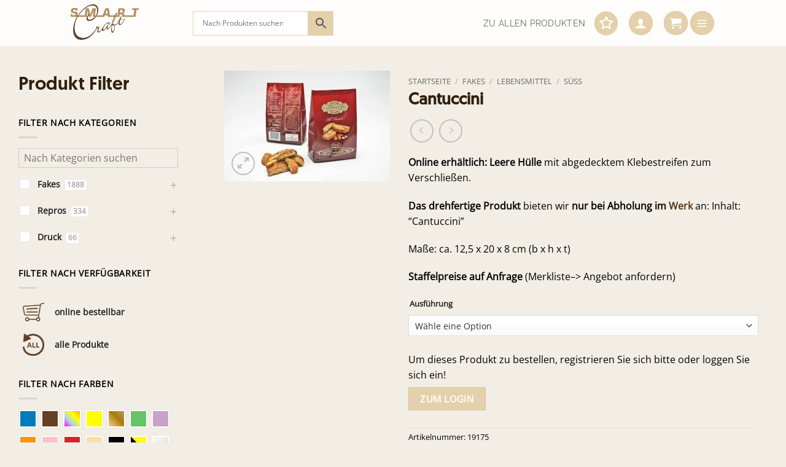

--- FILE ---
content_type: text/html; charset=UTF-8
request_url: https://www.fakesupermarkt.com/produkt/cantuccini/
body_size: 44758
content:
<!DOCTYPE html>
<html lang="de" class="loading-site no-js">
<head>
	<meta charset="UTF-8" />
	<link rel="profile" href="http://gmpg.org/xfn/11" />
	<link rel="pingback" href="https://www.fakesupermarkt.com/xmlrpc.php" />

	<script>(function(html){html.className = html.className.replace(/\bno-js\b/,'js')})(document.documentElement);</script>
<meta name='robots' content='index, follow, max-image-preview:large, max-snippet:-1, max-video-preview:-1' />
<meta name="viewport" content="width=device-width, initial-scale=1" />
	<!-- This site is optimized with the Yoast SEO plugin v26.7 - https://yoast.com/wordpress/plugins/seo/ -->
	<title>Cantuccini - SMARTCRAFT</title>
	<link rel="canonical" href="https://www.fakesupermarkt.com/produkt/cantuccini/" />
	<meta property="og:locale" content="de_DE" />
	<meta property="og:type" content="article" />
	<meta property="og:title" content="Cantuccini - SMARTCRAFT" />
	<meta property="og:description" content="Online erhältlich: Leere Hülle mit abgedecktem Klebestreifen zum Verschließen.  Das drehfertige Produkt bieten wir nur bei Abholung im Werk an: Inhalt: &quot;Cantuccini&quot;  Maße: ca. 12,5 x 20 x 8 cm (b x h x t)  Staffelpreise auf Anfrage (Merkliste--&gt; Angebot anfordern)" />
	<meta property="og:url" content="https://www.fakesupermarkt.com/produkt/cantuccini/" />
	<meta property="og:site_name" content="SMARTCRAFT" />
	<meta property="article:modified_time" content="2025-03-19T22:43:29+00:00" />
	<meta property="og:image" content="https://www.fakesupermarkt.com/wp-content/uploads/Lebensmittel-Suess-Cantuccini.jpg" />
	<meta property="og:image:width" content="960" />
	<meta property="og:image:height" content="640" />
	<meta property="og:image:type" content="image/jpeg" />
	<meta name="twitter:card" content="summary_large_image" />
	<script type="application/ld+json" class="yoast-schema-graph">{"@context":"https://schema.org","@graph":[{"@type":"WebPage","@id":"https://www.fakesupermarkt.com/produkt/cantuccini/","url":"https://www.fakesupermarkt.com/produkt/cantuccini/","name":"Cantuccini - SMARTCRAFT","isPartOf":{"@id":"https://www.fakesupermarkt.com/#website"},"primaryImageOfPage":{"@id":"https://www.fakesupermarkt.com/produkt/cantuccini/#primaryimage"},"image":{"@id":"https://www.fakesupermarkt.com/produkt/cantuccini/#primaryimage"},"thumbnailUrl":"https://www.fakesupermarkt.com/wp-content/uploads/Lebensmittel-Suess-Cantuccini.jpg","datePublished":"2022-02-19T09:35:29+00:00","dateModified":"2025-03-19T22:43:29+00:00","breadcrumb":{"@id":"https://www.fakesupermarkt.com/produkt/cantuccini/#breadcrumb"},"inLanguage":"de","potentialAction":[{"@type":"ReadAction","target":["https://www.fakesupermarkt.com/produkt/cantuccini/"]}]},{"@type":"ImageObject","inLanguage":"de","@id":"https://www.fakesupermarkt.com/produkt/cantuccini/#primaryimage","url":"https://www.fakesupermarkt.com/wp-content/uploads/Lebensmittel-Suess-Cantuccini.jpg","contentUrl":"https://www.fakesupermarkt.com/wp-content/uploads/Lebensmittel-Suess-Cantuccini.jpg","width":960,"height":640},{"@type":"BreadcrumbList","@id":"https://www.fakesupermarkt.com/produkt/cantuccini/#breadcrumb","itemListElement":[{"@type":"ListItem","position":1,"name":"Startseite","item":"https://www.fakesupermarkt.com/"},{"@type":"ListItem","position":2,"name":"Produktübersicht","item":"https://www.fakesupermarkt.com/produkte/"},{"@type":"ListItem","position":3,"name":"Cantuccini"}]},{"@type":"WebSite","@id":"https://www.fakesupermarkt.com/#website","url":"https://www.fakesupermarkt.com/","name":"SMARTCRAFT","description":"Printrequisiten-Grafikdesign-Beschriftungen. Filmfakes Druck Plott","publisher":{"@id":"https://www.fakesupermarkt.com/#organization"},"potentialAction":[{"@type":"SearchAction","target":{"@type":"EntryPoint","urlTemplate":"https://www.fakesupermarkt.com/?s={search_term_string}"},"query-input":{"@type":"PropertyValueSpecification","valueRequired":true,"valueName":"search_term_string"}}],"inLanguage":"de"},{"@type":"Organization","@id":"https://www.fakesupermarkt.com/#organization","name":"fakesupermarkt - smartcraft","url":"https://www.fakesupermarkt.com/","logo":{"@type":"ImageObject","inLanguage":"de","@id":"https://www.fakesupermarkt.com/#/schema/logo/image/","url":"https://www.fakesupermarkt.com/wp-content/uploads/smartcraft_logo.png","contentUrl":"https://www.fakesupermarkt.com/wp-content/uploads/smartcraft_logo.png","width":359,"height":197,"caption":"fakesupermarkt - smartcraft"},"image":{"@id":"https://www.fakesupermarkt.com/#/schema/logo/image/"}}]}</script>
	<!-- / Yoast SEO plugin. -->


<link rel='prefetch' href='https://www.fakesupermarkt.com/wp-content/themes/flatsome/assets/js/flatsome.js?ver=e2eddd6c228105dac048' />
<link rel='prefetch' href='https://www.fakesupermarkt.com/wp-content/themes/flatsome/assets/js/chunk.slider.js?ver=3.20.4' />
<link rel='prefetch' href='https://www.fakesupermarkt.com/wp-content/themes/flatsome/assets/js/chunk.popups.js?ver=3.20.4' />
<link rel='prefetch' href='https://www.fakesupermarkt.com/wp-content/themes/flatsome/assets/js/chunk.tooltips.js?ver=3.20.4' />
<link rel='prefetch' href='https://www.fakesupermarkt.com/wp-content/themes/flatsome/assets/js/woocommerce.js?ver=1c9be63d628ff7c3ff4c' />
<link rel="alternate" type="application/rss+xml" title="SMARTCRAFT &raquo; Feed" href="https://www.fakesupermarkt.com/feed/" />
<link rel="alternate" type="application/rss+xml" title="SMARTCRAFT &raquo; Kommentar-Feed" href="https://www.fakesupermarkt.com/comments/feed/" />
<!-- XforWooCommerce SEO - https://xforwoocommerce.com :START -->
<meta name="description" content=" - 24,90&nbsp;&euro; - Online erhältlich: Leere Hülle mit abgedecktem Klebestreifen zum Verschließen. Das drehfertige Produkt bieten wir nur bei Abholung im Werk an: Inhalt: &quot;Cantuccini&quot; Maße: ca. 12,5 x 20 x 8 cm (b x h x t) Staffelpreise auf Anfrage (Merkliste--&gt; Angebot anfordern)" />
<link rel="canonical" href="https://www.fakesupermarkt.com/produkt/cantuccini/" />
<meta itemprop="name" content="Cantuccini - 24,90&nbsp;&euro; -  - SMARTCRAFT" />
<meta itemprop="description" content=" - 24,90&nbsp;&euro; - Online erhältlich: Leere Hülle mit abgedecktem Klebestreifen zum Verschließen. Das drehfertige Produkt bieten wir nur bei Abholung im Werk an: Inhalt: &quot;Cantuccini&quot; Maße: ca. 12,5 x 20 x 8 cm (b x h x t) Staffelpreise auf Anfrage (Merkliste--&gt; Angebot anfordern)" />
<meta itemprop="image" content="https://www.fakesupermarkt.com/wp-content/uploads/Lebensmittel-Suess-Cantuccini.jpg" />
<link rel="publisher" href="https://plus.google.com//posts" />
<link rel="author" href="https://plus.google.com//posts" />
<meta property="og:locale" content="de_DE" />
<meta property="og:type" content="product" />
<meta property="og:url" content="https://www.fakesupermarkt.com/produkt/cantuccini/" />
<meta property="og:site_name" content="SMARTCRAFT" />
<meta property="og:title" content="Cantuccini - 24,90&nbsp;&euro; -  - SMARTCRAFT" />
<meta property="og:description" content=" - 24,90&nbsp;&euro; - Online erhältlich: Leere Hülle mit abgedecktem Klebestreifen zum Verschließen. Das drehfertige Produkt bieten wir nur bei Abholung im Werk an: Inhalt: &quot;Cantuccini&quot; Maße: ca. 12,5 x 20 x 8 cm (b x h x t) Staffelpreise auf Anfrage (Merkliste--&gt; Angebot anfordern)" />
<meta property="og:updated_time" content="2025-03-19CET23:43:29+0100" />
<meta property="og:image" content="https://www.fakesupermarkt.com/wp-content/uploads/Lebensmittel-Suess-Cantuccini.jpg" />
<meta property="og:width" content="960" />
<meta property="og:height" content="640" />
<meta property="product:price:amount" content="24.90" />
<meta property="product:price:currency" content="EUR" />
<meta property="product:availability" content="instock" />
<meta property="product:category" content="Süß" />
<meta name="twitter:card" content="product" />
<meta name="twitter:title" content="Cantuccini - 24,90&nbsp;&euro; -  - SMARTCRAFT" />
<meta name="twitter:description" content=" - 24,90&nbsp;&euro; - Online erhältlich: Leere Hülle mit abgedecktem Klebestreifen zum Verschließen. Das drehfertige Produkt bieten wir nur bei Abholung im Werk an: Inhalt: &quot;Cantuccini&quot; Maße: ca. 12,5 x 20 x 8 cm (b x h x t) Staffelpreise auf Anfrage (Merkliste--&gt; Angebot anfordern)" />
<meta name="twitter:site" content="@" />
<meta name="twitter:creator" content="@" />
<meta name="twitter:image" content="https://www.fakesupermarkt.com/wp-content/uploads/Lebensmittel-Suess-Cantuccini.jpg" />
<meta property="twitter:data1" content="24.90" />
<meta property="twitter:label1" content="Preis" />
<meta property="twitter:data2" content="Süß" />
<meta property="twitter:label2" content="Kategorie" />
<!-- XforWooCommerce :END -->
<link rel="alternate" title="oEmbed (JSON)" type="application/json+oembed" href="https://www.fakesupermarkt.com/wp-json/oembed/1.0/embed?url=https%3A%2F%2Fwww.fakesupermarkt.com%2Fprodukt%2Fcantuccini%2F" />
<link rel="alternate" title="oEmbed (XML)" type="text/xml+oembed" href="https://www.fakesupermarkt.com/wp-json/oembed/1.0/embed?url=https%3A%2F%2Fwww.fakesupermarkt.com%2Fprodukt%2Fcantuccini%2F&#038;format=xml" />
<style id='wp-img-auto-sizes-contain-inline-css' type='text/css'>
img:is([sizes=auto i],[sizes^="auto," i]){contain-intrinsic-size:3000px 1500px}
/*# sourceURL=wp-img-auto-sizes-contain-inline-css */
</style>
<link rel='stylesheet' id='woo-conditional-shipping-blocks-style-css' href='https://www.fakesupermarkt.com/wp-content/plugins/conditional-shipping-for-woocommerce/frontend/css/woo-conditional-shipping.css?ver=3.6.0.free' type='text/css' media='all' />
<style id='wp-block-library-inline-css' type='text/css'>
:root{--wp-block-synced-color:#7a00df;--wp-block-synced-color--rgb:122,0,223;--wp-bound-block-color:var(--wp-block-synced-color);--wp-editor-canvas-background:#ddd;--wp-admin-theme-color:#007cba;--wp-admin-theme-color--rgb:0,124,186;--wp-admin-theme-color-darker-10:#006ba1;--wp-admin-theme-color-darker-10--rgb:0,107,160.5;--wp-admin-theme-color-darker-20:#005a87;--wp-admin-theme-color-darker-20--rgb:0,90,135;--wp-admin-border-width-focus:2px}@media (min-resolution:192dpi){:root{--wp-admin-border-width-focus:1.5px}}.wp-element-button{cursor:pointer}:root .has-very-light-gray-background-color{background-color:#eee}:root .has-very-dark-gray-background-color{background-color:#313131}:root .has-very-light-gray-color{color:#eee}:root .has-very-dark-gray-color{color:#313131}:root .has-vivid-green-cyan-to-vivid-cyan-blue-gradient-background{background:linear-gradient(135deg,#00d084,#0693e3)}:root .has-purple-crush-gradient-background{background:linear-gradient(135deg,#34e2e4,#4721fb 50%,#ab1dfe)}:root .has-hazy-dawn-gradient-background{background:linear-gradient(135deg,#faaca8,#dad0ec)}:root .has-subdued-olive-gradient-background{background:linear-gradient(135deg,#fafae1,#67a671)}:root .has-atomic-cream-gradient-background{background:linear-gradient(135deg,#fdd79a,#004a59)}:root .has-nightshade-gradient-background{background:linear-gradient(135deg,#330968,#31cdcf)}:root .has-midnight-gradient-background{background:linear-gradient(135deg,#020381,#2874fc)}:root{--wp--preset--font-size--normal:16px;--wp--preset--font-size--huge:42px}.has-regular-font-size{font-size:1em}.has-larger-font-size{font-size:2.625em}.has-normal-font-size{font-size:var(--wp--preset--font-size--normal)}.has-huge-font-size{font-size:var(--wp--preset--font-size--huge)}.has-text-align-center{text-align:center}.has-text-align-left{text-align:left}.has-text-align-right{text-align:right}.has-fit-text{white-space:nowrap!important}#end-resizable-editor-section{display:none}.aligncenter{clear:both}.items-justified-left{justify-content:flex-start}.items-justified-center{justify-content:center}.items-justified-right{justify-content:flex-end}.items-justified-space-between{justify-content:space-between}.screen-reader-text{border:0;clip-path:inset(50%);height:1px;margin:-1px;overflow:hidden;padding:0;position:absolute;width:1px;word-wrap:normal!important}.screen-reader-text:focus{background-color:#ddd;clip-path:none;color:#444;display:block;font-size:1em;height:auto;left:5px;line-height:normal;padding:15px 23px 14px;text-decoration:none;top:5px;width:auto;z-index:100000}html :where(.has-border-color){border-style:solid}html :where([style*=border-top-color]){border-top-style:solid}html :where([style*=border-right-color]){border-right-style:solid}html :where([style*=border-bottom-color]){border-bottom-style:solid}html :where([style*=border-left-color]){border-left-style:solid}html :where([style*=border-width]){border-style:solid}html :where([style*=border-top-width]){border-top-style:solid}html :where([style*=border-right-width]){border-right-style:solid}html :where([style*=border-bottom-width]){border-bottom-style:solid}html :where([style*=border-left-width]){border-left-style:solid}html :where(img[class*=wp-image-]){height:auto;max-width:100%}:where(figure){margin:0 0 1em}html :where(.is-position-sticky){--wp-admin--admin-bar--position-offset:var(--wp-admin--admin-bar--height,0px)}@media screen and (max-width:600px){html :where(.is-position-sticky){--wp-admin--admin-bar--position-offset:0px}}

/*# sourceURL=wp-block-library-inline-css */
</style><link rel='stylesheet' id='wc-blocks-style-css' href='https://www.fakesupermarkt.com/wp-content/plugins/woocommerce/assets/client/blocks/wc-blocks.css?ver=wc-10.4.3' type='text/css' media='all' />
<style id='global-styles-inline-css' type='text/css'>
:root{--wp--preset--aspect-ratio--square: 1;--wp--preset--aspect-ratio--4-3: 4/3;--wp--preset--aspect-ratio--3-4: 3/4;--wp--preset--aspect-ratio--3-2: 3/2;--wp--preset--aspect-ratio--2-3: 2/3;--wp--preset--aspect-ratio--16-9: 16/9;--wp--preset--aspect-ratio--9-16: 9/16;--wp--preset--color--black: #000000;--wp--preset--color--cyan-bluish-gray: #abb8c3;--wp--preset--color--white: #ffffff;--wp--preset--color--pale-pink: #f78da7;--wp--preset--color--vivid-red: #cf2e2e;--wp--preset--color--luminous-vivid-orange: #ff6900;--wp--preset--color--luminous-vivid-amber: #fcb900;--wp--preset--color--light-green-cyan: #7bdcb5;--wp--preset--color--vivid-green-cyan: #00d084;--wp--preset--color--pale-cyan-blue: #8ed1fc;--wp--preset--color--vivid-cyan-blue: #0693e3;--wp--preset--color--vivid-purple: #9b51e0;--wp--preset--color--primary: #e4d1ab;--wp--preset--color--secondary: #fceeda;--wp--preset--color--success: #bc9d65;--wp--preset--color--alert: #30200f;--wp--preset--gradient--vivid-cyan-blue-to-vivid-purple: linear-gradient(135deg,rgb(6,147,227) 0%,rgb(155,81,224) 100%);--wp--preset--gradient--light-green-cyan-to-vivid-green-cyan: linear-gradient(135deg,rgb(122,220,180) 0%,rgb(0,208,130) 100%);--wp--preset--gradient--luminous-vivid-amber-to-luminous-vivid-orange: linear-gradient(135deg,rgb(252,185,0) 0%,rgb(255,105,0) 100%);--wp--preset--gradient--luminous-vivid-orange-to-vivid-red: linear-gradient(135deg,rgb(255,105,0) 0%,rgb(207,46,46) 100%);--wp--preset--gradient--very-light-gray-to-cyan-bluish-gray: linear-gradient(135deg,rgb(238,238,238) 0%,rgb(169,184,195) 100%);--wp--preset--gradient--cool-to-warm-spectrum: linear-gradient(135deg,rgb(74,234,220) 0%,rgb(151,120,209) 20%,rgb(207,42,186) 40%,rgb(238,44,130) 60%,rgb(251,105,98) 80%,rgb(254,248,76) 100%);--wp--preset--gradient--blush-light-purple: linear-gradient(135deg,rgb(255,206,236) 0%,rgb(152,150,240) 100%);--wp--preset--gradient--blush-bordeaux: linear-gradient(135deg,rgb(254,205,165) 0%,rgb(254,45,45) 50%,rgb(107,0,62) 100%);--wp--preset--gradient--luminous-dusk: linear-gradient(135deg,rgb(255,203,112) 0%,rgb(199,81,192) 50%,rgb(65,88,208) 100%);--wp--preset--gradient--pale-ocean: linear-gradient(135deg,rgb(255,245,203) 0%,rgb(182,227,212) 50%,rgb(51,167,181) 100%);--wp--preset--gradient--electric-grass: linear-gradient(135deg,rgb(202,248,128) 0%,rgb(113,206,126) 100%);--wp--preset--gradient--midnight: linear-gradient(135deg,rgb(2,3,129) 0%,rgb(40,116,252) 100%);--wp--preset--font-size--small: 13px;--wp--preset--font-size--medium: 20px;--wp--preset--font-size--large: 36px;--wp--preset--font-size--x-large: 42px;--wp--preset--spacing--20: 0.44rem;--wp--preset--spacing--30: 0.67rem;--wp--preset--spacing--40: 1rem;--wp--preset--spacing--50: 1.5rem;--wp--preset--spacing--60: 2.25rem;--wp--preset--spacing--70: 3.38rem;--wp--preset--spacing--80: 5.06rem;--wp--preset--shadow--natural: 6px 6px 9px rgba(0, 0, 0, 0.2);--wp--preset--shadow--deep: 12px 12px 50px rgba(0, 0, 0, 0.4);--wp--preset--shadow--sharp: 6px 6px 0px rgba(0, 0, 0, 0.2);--wp--preset--shadow--outlined: 6px 6px 0px -3px rgb(255, 255, 255), 6px 6px rgb(0, 0, 0);--wp--preset--shadow--crisp: 6px 6px 0px rgb(0, 0, 0);}:where(body) { margin: 0; }.wp-site-blocks > .alignleft { float: left; margin-right: 2em; }.wp-site-blocks > .alignright { float: right; margin-left: 2em; }.wp-site-blocks > .aligncenter { justify-content: center; margin-left: auto; margin-right: auto; }:where(.is-layout-flex){gap: 0.5em;}:where(.is-layout-grid){gap: 0.5em;}.is-layout-flow > .alignleft{float: left;margin-inline-start: 0;margin-inline-end: 2em;}.is-layout-flow > .alignright{float: right;margin-inline-start: 2em;margin-inline-end: 0;}.is-layout-flow > .aligncenter{margin-left: auto !important;margin-right: auto !important;}.is-layout-constrained > .alignleft{float: left;margin-inline-start: 0;margin-inline-end: 2em;}.is-layout-constrained > .alignright{float: right;margin-inline-start: 2em;margin-inline-end: 0;}.is-layout-constrained > .aligncenter{margin-left: auto !important;margin-right: auto !important;}.is-layout-constrained > :where(:not(.alignleft):not(.alignright):not(.alignfull)){margin-left: auto !important;margin-right: auto !important;}body .is-layout-flex{display: flex;}.is-layout-flex{flex-wrap: wrap;align-items: center;}.is-layout-flex > :is(*, div){margin: 0;}body .is-layout-grid{display: grid;}.is-layout-grid > :is(*, div){margin: 0;}body{padding-top: 0px;padding-right: 0px;padding-bottom: 0px;padding-left: 0px;}a:where(:not(.wp-element-button)){text-decoration: none;}:root :where(.wp-element-button, .wp-block-button__link){background-color: #32373c;border-width: 0;color: #fff;font-family: inherit;font-size: inherit;font-style: inherit;font-weight: inherit;letter-spacing: inherit;line-height: inherit;padding-top: calc(0.667em + 2px);padding-right: calc(1.333em + 2px);padding-bottom: calc(0.667em + 2px);padding-left: calc(1.333em + 2px);text-decoration: none;text-transform: inherit;}.has-black-color{color: var(--wp--preset--color--black) !important;}.has-cyan-bluish-gray-color{color: var(--wp--preset--color--cyan-bluish-gray) !important;}.has-white-color{color: var(--wp--preset--color--white) !important;}.has-pale-pink-color{color: var(--wp--preset--color--pale-pink) !important;}.has-vivid-red-color{color: var(--wp--preset--color--vivid-red) !important;}.has-luminous-vivid-orange-color{color: var(--wp--preset--color--luminous-vivid-orange) !important;}.has-luminous-vivid-amber-color{color: var(--wp--preset--color--luminous-vivid-amber) !important;}.has-light-green-cyan-color{color: var(--wp--preset--color--light-green-cyan) !important;}.has-vivid-green-cyan-color{color: var(--wp--preset--color--vivid-green-cyan) !important;}.has-pale-cyan-blue-color{color: var(--wp--preset--color--pale-cyan-blue) !important;}.has-vivid-cyan-blue-color{color: var(--wp--preset--color--vivid-cyan-blue) !important;}.has-vivid-purple-color{color: var(--wp--preset--color--vivid-purple) !important;}.has-primary-color{color: var(--wp--preset--color--primary) !important;}.has-secondary-color{color: var(--wp--preset--color--secondary) !important;}.has-success-color{color: var(--wp--preset--color--success) !important;}.has-alert-color{color: var(--wp--preset--color--alert) !important;}.has-black-background-color{background-color: var(--wp--preset--color--black) !important;}.has-cyan-bluish-gray-background-color{background-color: var(--wp--preset--color--cyan-bluish-gray) !important;}.has-white-background-color{background-color: var(--wp--preset--color--white) !important;}.has-pale-pink-background-color{background-color: var(--wp--preset--color--pale-pink) !important;}.has-vivid-red-background-color{background-color: var(--wp--preset--color--vivid-red) !important;}.has-luminous-vivid-orange-background-color{background-color: var(--wp--preset--color--luminous-vivid-orange) !important;}.has-luminous-vivid-amber-background-color{background-color: var(--wp--preset--color--luminous-vivid-amber) !important;}.has-light-green-cyan-background-color{background-color: var(--wp--preset--color--light-green-cyan) !important;}.has-vivid-green-cyan-background-color{background-color: var(--wp--preset--color--vivid-green-cyan) !important;}.has-pale-cyan-blue-background-color{background-color: var(--wp--preset--color--pale-cyan-blue) !important;}.has-vivid-cyan-blue-background-color{background-color: var(--wp--preset--color--vivid-cyan-blue) !important;}.has-vivid-purple-background-color{background-color: var(--wp--preset--color--vivid-purple) !important;}.has-primary-background-color{background-color: var(--wp--preset--color--primary) !important;}.has-secondary-background-color{background-color: var(--wp--preset--color--secondary) !important;}.has-success-background-color{background-color: var(--wp--preset--color--success) !important;}.has-alert-background-color{background-color: var(--wp--preset--color--alert) !important;}.has-black-border-color{border-color: var(--wp--preset--color--black) !important;}.has-cyan-bluish-gray-border-color{border-color: var(--wp--preset--color--cyan-bluish-gray) !important;}.has-white-border-color{border-color: var(--wp--preset--color--white) !important;}.has-pale-pink-border-color{border-color: var(--wp--preset--color--pale-pink) !important;}.has-vivid-red-border-color{border-color: var(--wp--preset--color--vivid-red) !important;}.has-luminous-vivid-orange-border-color{border-color: var(--wp--preset--color--luminous-vivid-orange) !important;}.has-luminous-vivid-amber-border-color{border-color: var(--wp--preset--color--luminous-vivid-amber) !important;}.has-light-green-cyan-border-color{border-color: var(--wp--preset--color--light-green-cyan) !important;}.has-vivid-green-cyan-border-color{border-color: var(--wp--preset--color--vivid-green-cyan) !important;}.has-pale-cyan-blue-border-color{border-color: var(--wp--preset--color--pale-cyan-blue) !important;}.has-vivid-cyan-blue-border-color{border-color: var(--wp--preset--color--vivid-cyan-blue) !important;}.has-vivid-purple-border-color{border-color: var(--wp--preset--color--vivid-purple) !important;}.has-primary-border-color{border-color: var(--wp--preset--color--primary) !important;}.has-secondary-border-color{border-color: var(--wp--preset--color--secondary) !important;}.has-success-border-color{border-color: var(--wp--preset--color--success) !important;}.has-alert-border-color{border-color: var(--wp--preset--color--alert) !important;}.has-vivid-cyan-blue-to-vivid-purple-gradient-background{background: var(--wp--preset--gradient--vivid-cyan-blue-to-vivid-purple) !important;}.has-light-green-cyan-to-vivid-green-cyan-gradient-background{background: var(--wp--preset--gradient--light-green-cyan-to-vivid-green-cyan) !important;}.has-luminous-vivid-amber-to-luminous-vivid-orange-gradient-background{background: var(--wp--preset--gradient--luminous-vivid-amber-to-luminous-vivid-orange) !important;}.has-luminous-vivid-orange-to-vivid-red-gradient-background{background: var(--wp--preset--gradient--luminous-vivid-orange-to-vivid-red) !important;}.has-very-light-gray-to-cyan-bluish-gray-gradient-background{background: var(--wp--preset--gradient--very-light-gray-to-cyan-bluish-gray) !important;}.has-cool-to-warm-spectrum-gradient-background{background: var(--wp--preset--gradient--cool-to-warm-spectrum) !important;}.has-blush-light-purple-gradient-background{background: var(--wp--preset--gradient--blush-light-purple) !important;}.has-blush-bordeaux-gradient-background{background: var(--wp--preset--gradient--blush-bordeaux) !important;}.has-luminous-dusk-gradient-background{background: var(--wp--preset--gradient--luminous-dusk) !important;}.has-pale-ocean-gradient-background{background: var(--wp--preset--gradient--pale-ocean) !important;}.has-electric-grass-gradient-background{background: var(--wp--preset--gradient--electric-grass) !important;}.has-midnight-gradient-background{background: var(--wp--preset--gradient--midnight) !important;}.has-small-font-size{font-size: var(--wp--preset--font-size--small) !important;}.has-medium-font-size{font-size: var(--wp--preset--font-size--medium) !important;}.has-large-font-size{font-size: var(--wp--preset--font-size--large) !important;}.has-x-large-font-size{font-size: var(--wp--preset--font-size--x-large) !important;}
/*# sourceURL=global-styles-inline-css */
</style>

<link rel='stylesheet' id='contact-form-7-css' href='https://www.fakesupermarkt.com/wp-content/plugins/contact-form-7/includes/css/styles.css?ver=6.1.4' type='text/css' media='all' />
<link rel='stylesheet' id='wpa-css-css' href='https://www.fakesupermarkt.com/wp-content/plugins/honeypot/includes/css/wpa.css?ver=2.3.04' type='text/css' media='all' />
<link rel='stylesheet' id='afpvu-front-css' href='https://www.fakesupermarkt.com/wp-content/plugins/products-visibility-by-user-roles/assets/css/afpvu_front.css?ver=1.0' type='text/css' media='all' />
<link rel='stylesheet' id='uaf_client_css-css' href='https://www.fakesupermarkt.com/wp-content/uploads/useanyfont/uaf.css?ver=1768339888' type='text/css' media='all' />
<link rel='stylesheet' id='photoswipe-css' href='https://www.fakesupermarkt.com/wp-content/plugins/woocommerce/assets/css/photoswipe/photoswipe.min.css?ver=10.4.3' type='text/css' media='all' />
<link rel='stylesheet' id='photoswipe-default-skin-css' href='https://www.fakesupermarkt.com/wp-content/plugins/woocommerce/assets/css/photoswipe/default-skin/default-skin.min.css?ver=10.4.3' type='text/css' media='all' />
<style id='woocommerce-inline-inline-css' type='text/css'>
.woocommerce form .form-row .required { visibility: visible; }
/*# sourceURL=woocommerce-inline-inline-css */
</style>
<link rel='stylesheet' id='aws-pro-style-css' href='https://www.fakesupermarkt.com/wp-content/plugins/advanced-woo-search-pro/assets/css/common.css?ver=1.53' type='text/css' media='all' />
<link rel='stylesheet' id='woo_conditional_shipping_css-css' href='https://www.fakesupermarkt.com/wp-content/plugins/conditional-shipping-for-woocommerce/includes/frontend/../../frontend/css/woo-conditional-shipping.css?ver=3.6.0.free' type='text/css' media='all' />
<link rel='stylesheet' id='woo-variation-swatches-css' href='https://www.fakesupermarkt.com/wp-content/plugins/woo-variation-swatches/assets/css/frontend.min.css?ver=1768339897' type='text/css' media='all' />
<style id='woo-variation-swatches-inline-css' type='text/css'>
:root {
--wvs-tick:url("data:image/svg+xml;utf8,%3Csvg filter='drop-shadow(0px 0px 2px rgb(0 0 0 / .8))' xmlns='http://www.w3.org/2000/svg'  viewBox='0 0 30 30'%3E%3Cpath fill='none' stroke='%23ffffff' stroke-linecap='round' stroke-linejoin='round' stroke-width='4' d='M4 16L11 23 27 7'/%3E%3C/svg%3E");

--wvs-cross:url("data:image/svg+xml;utf8,%3Csvg filter='drop-shadow(0px 0px 5px rgb(255 255 255 / .6))' xmlns='http://www.w3.org/2000/svg' width='72px' height='72px' viewBox='0 0 24 24'%3E%3Cpath fill='none' stroke='%23ff0000' stroke-linecap='round' stroke-width='0.6' d='M5 5L19 19M19 5L5 19'/%3E%3C/svg%3E");
--wvs-single-product-item-width:30px;
--wvs-single-product-item-height:30px;
--wvs-single-product-item-font-size:16px}
/*# sourceURL=woo-variation-swatches-inline-css */
</style>
<link rel='stylesheet' id='flatsome-woocommerce-extra-product-options-css' href='https://www.fakesupermarkt.com/wp-content/themes/flatsome/inc/integrations/wc-extra-product-options/extra-product-options.css?ver=3.20.4' type='text/css' media='all' />
<link rel='stylesheet' id='product-loops-css' href='https://www.fakesupermarkt.com/wp-content/plugins/xforwoocommerce/x-pack/product-loops/assets/css/product-loops.css?ver=1.6.0' type='text/css' media='all' />
<link rel='stylesheet' id='wcspp-css' href='https://www.fakesupermarkt.com/wp-content/plugins/xforwoocommerce/x-pack/share-print-pdf-woocommerce/includes/css/styles.css?ver=2.7.0' type='text/css' media='all' />
<link rel='stylesheet' id='woocommerce-gzd-layout-css' href='https://www.fakesupermarkt.com/wp-content/plugins/woocommerce-germanized/build/static/layout-styles.css?ver=3.20.5' type='text/css' media='all' />
<style id='woocommerce-gzd-layout-inline-css' type='text/css'>
.woocommerce-checkout .shop_table { background-color: #eeeeee; } .product p.deposit-packaging-type { font-size: 1.25em !important; } p.woocommerce-shipping-destination { display: none; }
                .wc-gzd-nutri-score-value-a {
                    background: url(https://www.fakesupermarkt.com/wp-content/plugins/woocommerce-germanized/assets/images/nutri-score-a.svg) no-repeat;
                }
                .wc-gzd-nutri-score-value-b {
                    background: url(https://www.fakesupermarkt.com/wp-content/plugins/woocommerce-germanized/assets/images/nutri-score-b.svg) no-repeat;
                }
                .wc-gzd-nutri-score-value-c {
                    background: url(https://www.fakesupermarkt.com/wp-content/plugins/woocommerce-germanized/assets/images/nutri-score-c.svg) no-repeat;
                }
                .wc-gzd-nutri-score-value-d {
                    background: url(https://www.fakesupermarkt.com/wp-content/plugins/woocommerce-germanized/assets/images/nutri-score-d.svg) no-repeat;
                }
                .wc-gzd-nutri-score-value-e {
                    background: url(https://www.fakesupermarkt.com/wp-content/plugins/woocommerce-germanized/assets/images/nutri-score-e.svg) no-repeat;
                }
            
/*# sourceURL=woocommerce-gzd-layout-inline-css */
</style>
<link rel='stylesheet' id='flatsome-main-css' href='https://www.fakesupermarkt.com/wp-content/themes/flatsome/assets/css/flatsome.css?ver=3.20.4' type='text/css' media='all' />
<style id='flatsome-main-inline-css' type='text/css'>
@font-face {
				font-family: "fl-icons";
				font-display: block;
				src: url(https://www.fakesupermarkt.com/wp-content/themes/flatsome/assets/css/icons/fl-icons.eot?v=3.20.4);
				src:
					url(https://www.fakesupermarkt.com/wp-content/themes/flatsome/assets/css/icons/fl-icons.eot#iefix?v=3.20.4) format("embedded-opentype"),
					url(https://www.fakesupermarkt.com/wp-content/themes/flatsome/assets/css/icons/fl-icons.woff2?v=3.20.4) format("woff2"),
					url(https://www.fakesupermarkt.com/wp-content/themes/flatsome/assets/css/icons/fl-icons.ttf?v=3.20.4) format("truetype"),
					url(https://www.fakesupermarkt.com/wp-content/themes/flatsome/assets/css/icons/fl-icons.woff?v=3.20.4) format("woff"),
					url(https://www.fakesupermarkt.com/wp-content/themes/flatsome/assets/css/icons/fl-icons.svg?v=3.20.4#fl-icons) format("svg");
			}
/*# sourceURL=flatsome-main-inline-css */
</style>
<link rel='stylesheet' id='flatsome-shop-css' href='https://www.fakesupermarkt.com/wp-content/themes/flatsome/assets/css/flatsome-shop.css?ver=3.20.4' type='text/css' media='all' />
<link rel='stylesheet' id='flatsome-style-css' href='https://www.fakesupermarkt.com/wp-content/themes/flatsome-child/style.css?ver=3.0' type='text/css' media='all' />
<link rel='stylesheet' id='prdctfltr-css' href='https://www.fakesupermarkt.com/wp-content/plugins/xforwoocommerce/x-pack/prdctfltr/includes/css/styles.css?ver=8.0.2' type='text/css' media='all' />
<link rel='stylesheet' id='wc-gzdp-theme-flatsome-css' href='https://www.fakesupermarkt.com/wp-content/plugins/woocommerce-germanized-pro/build/static/wc-gzdp-theme-flatsome-styles.css?ver=4.2.16' type='text/css' media='all' />
<script type="text/javascript" src="https://www.fakesupermarkt.com/wp-includes/js/dist/hooks.min.js?ver=dd5603f07f9220ed27f1" id="wp-hooks-js"></script>
<script type="text/javascript" src="https://www.fakesupermarkt.com/wp-includes/js/jquery/jquery.min.js?ver=3.7.1" id="jquery-core-js"></script>
<script type="text/javascript" src="https://www.fakesupermarkt.com/wp-includes/js/jquery/jquery-migrate.min.js?ver=3.4.1" id="jquery-migrate-js"></script>
<script type="text/javascript" id="say-what-js-js-extra">
/* <![CDATA[ */
var say_what_data = {"replacements":{"woocommerce|Read more|":"zum Produkt","woocommerce|In stock|":"Online bestellbar","woocommerce|Out of stock|":"auf Anfrage","flatsome|Shopping Cart|":"Warenkorb","flatsome|Checkout details|":"Bestell\u00fcbersicht","flatsome|Order Complete|":"Bestellung ausgef\u00fchrt"}};
//# sourceURL=say-what-js-js-extra
/* ]]> */
</script>
<script type="text/javascript" src="https://www.fakesupermarkt.com/wp-content/plugins/say-what/assets/build/frontend.js?ver=fd31684c45e4d85aeb4e" id="say-what-js-js"></script>
<script type="text/javascript" src="https://www.fakesupermarkt.com/wp-content/plugins/woocommerce/assets/js/jquery-blockui/jquery.blockUI.min.js?ver=2.7.0-wc.10.4.3" id="wc-jquery-blockui-js" data-wp-strategy="defer"></script>
<script type="text/javascript" id="wc-add-to-cart-js-extra">
/* <![CDATA[ */
var wc_add_to_cart_params = {"ajax_url":"/wp-admin/admin-ajax.php","wc_ajax_url":"/?wc-ajax=%%endpoint%%","i18n_view_cart":"Warenkorb anzeigen","cart_url":"https://www.fakesupermarkt.com/cart/","is_cart":"","cart_redirect_after_add":"no"};
//# sourceURL=wc-add-to-cart-js-extra
/* ]]> */
</script>
<script type="text/javascript" src="https://www.fakesupermarkt.com/wp-content/plugins/woocommerce/assets/js/frontend/add-to-cart.min.js?ver=10.4.3" id="wc-add-to-cart-js" defer="defer" data-wp-strategy="defer"></script>
<script type="text/javascript" src="https://www.fakesupermarkt.com/wp-content/plugins/woocommerce/assets/js/photoswipe/photoswipe.min.js?ver=4.1.1-wc.10.4.3" id="wc-photoswipe-js" defer="defer" data-wp-strategy="defer"></script>
<script type="text/javascript" src="https://www.fakesupermarkt.com/wp-content/plugins/woocommerce/assets/js/photoswipe/photoswipe-ui-default.min.js?ver=4.1.1-wc.10.4.3" id="wc-photoswipe-ui-default-js" defer="defer" data-wp-strategy="defer"></script>
<script type="text/javascript" id="wc-single-product-js-extra">
/* <![CDATA[ */
var wc_single_product_params = {"i18n_required_rating_text":"Bitte w\u00e4hle eine Bewertung","i18n_rating_options":["1 von 5\u00a0Sternen","2 von 5\u00a0Sternen","3 von 5\u00a0Sternen","4 von 5\u00a0Sternen","5 von 5\u00a0Sternen"],"i18n_product_gallery_trigger_text":"Bildergalerie im Vollbildmodus anzeigen","review_rating_required":"yes","flexslider":{"rtl":false,"animation":"slide","smoothHeight":true,"directionNav":false,"controlNav":"thumbnails","slideshow":false,"animationSpeed":500,"animationLoop":false,"allowOneSlide":false},"zoom_enabled":"","zoom_options":[],"photoswipe_enabled":"1","photoswipe_options":{"shareEl":false,"closeOnScroll":false,"history":false,"hideAnimationDuration":0,"showAnimationDuration":0},"flexslider_enabled":""};
//# sourceURL=wc-single-product-js-extra
/* ]]> */
</script>
<script type="text/javascript" src="https://www.fakesupermarkt.com/wp-content/plugins/woocommerce/assets/js/frontend/single-product.min.js?ver=10.4.3" id="wc-single-product-js" defer="defer" data-wp-strategy="defer"></script>
<script type="text/javascript" src="https://www.fakesupermarkt.com/wp-content/plugins/woocommerce/assets/js/js-cookie/js.cookie.min.js?ver=2.1.4-wc.10.4.3" id="wc-js-cookie-js" data-wp-strategy="defer"></script>
<script type="text/javascript" id="woo-conditional-shipping-js-js-extra">
/* <![CDATA[ */
var conditional_shipping_settings = {"trigger_fields":[]};
//# sourceURL=woo-conditional-shipping-js-js-extra
/* ]]> */
</script>
<script type="text/javascript" src="https://www.fakesupermarkt.com/wp-content/plugins/conditional-shipping-for-woocommerce/includes/frontend/../../frontend/js/woo-conditional-shipping.js?ver=3.6.0.free" id="woo-conditional-shipping-js-js"></script>
<script type="text/javascript" id="wc-gzd-unit-price-observer-queue-js-extra">
/* <![CDATA[ */
var wc_gzd_unit_price_observer_queue_params = {"ajax_url":"/wp-admin/admin-ajax.php","wc_ajax_url":"/?wc-ajax=%%endpoint%%","refresh_unit_price_nonce":"8ad2b19e98"};
//# sourceURL=wc-gzd-unit-price-observer-queue-js-extra
/* ]]> */
</script>
<script type="text/javascript" src="https://www.fakesupermarkt.com/wp-content/plugins/woocommerce-germanized/build/static/unit-price-observer-queue.js?ver=3.20.5" id="wc-gzd-unit-price-observer-queue-js" defer="defer" data-wp-strategy="defer"></script>
<script type="text/javascript" src="https://www.fakesupermarkt.com/wp-content/plugins/woocommerce/assets/js/accounting/accounting.min.js?ver=0.4.2" id="wc-accounting-js"></script>
<script type="text/javascript" id="wc-gzd-unit-price-observer-js-extra">
/* <![CDATA[ */
var wc_gzd_unit_price_observer_params = {"wrapper":".product","price_selector":{"p.price":{"is_total_price":false,"is_primary_selector":true,"quantity_selector":""}},"replace_price":"1","product_id":"19175","price_decimal_sep":",","price_thousand_sep":".","qty_selector":"input.quantity, input.qty","refresh_on_load":""};
//# sourceURL=wc-gzd-unit-price-observer-js-extra
/* ]]> */
</script>
<script type="text/javascript" src="https://www.fakesupermarkt.com/wp-content/plugins/woocommerce-germanized/build/static/unit-price-observer.js?ver=3.20.5" id="wc-gzd-unit-price-observer-js" defer="defer" data-wp-strategy="defer"></script>
<script type="text/javascript" src="https://www.fakesupermarkt.com/wp-content/themes/flatsome-child/restrict.js?ver=81035a133875dc48df020d2cc6fa562a" id="restrict_js-js"></script>
<link rel="https://api.w.org/" href="https://www.fakesupermarkt.com/wp-json/" /><link rel="alternate" title="JSON" type="application/json" href="https://www.fakesupermarkt.com/wp-json/wp/v2/product/19175" /><link rel="EditURI" type="application/rsd+xml" title="RSD" href="https://www.fakesupermarkt.com/xmlrpc.php?rsd" />

<link rel='shortlink' href='https://www.fakesupermarkt.com/?p=19175' />
<meta name="ti-site-data" content="[base64]" /><!-- Analytics by WP Statistics - https://wp-statistics.com -->
	<noscript><style>.woocommerce-product-gallery{ opacity: 1 !important; }</style></noscript>
	<link rel="icon" href="https://www.fakesupermarkt.com/wp-content/uploads/cropped-LogoSmartCraft3-2V5-nurLogo-sRGB-690x690px-32x32.gif" sizes="32x32" />
<link rel="icon" href="https://www.fakesupermarkt.com/wp-content/uploads/cropped-LogoSmartCraft3-2V5-nurLogo-sRGB-690x690px-192x192.gif" sizes="192x192" />
<link rel="apple-touch-icon" href="https://www.fakesupermarkt.com/wp-content/uploads/cropped-LogoSmartCraft3-2V5-nurLogo-sRGB-690x690px-180x180.gif" />
<meta name="msapplication-TileImage" content="https://www.fakesupermarkt.com/wp-content/uploads/cropped-LogoSmartCraft3-2V5-nurLogo-sRGB-690x690px-270x270.gif" />
<meta name="generator" content="Product Filter for WooCommerce, Autopilot - SEO for WooCommerce, Product Loops for WooCommerce, Add Tabs for WooCommerce, Share, Print and PDF for WooCommerce"/><style id="custom-css" type="text/css">:root {--primary-color: #e4d1ab;--fs-color-primary: #e4d1ab;--fs-color-secondary: #fceeda;--fs-color-success: #bc9d65;--fs-color-alert: #30200f;--fs-color-base: #000000;--fs-experimental-link-color: #563615;--fs-experimental-link-color-hover: #a47e47;}.tooltipster-base {--tooltip-color: #fff;--tooltip-bg-color: #000;}.off-canvas-right .mfp-content, .off-canvas-left .mfp-content {--drawer-width: 300px;}.off-canvas .mfp-content.off-canvas-cart {--drawer-width: 360px;}html{background-color:#f2eee6!important;}.sticky-add-to-cart--active, #wrapper,#main,#main.dark{background-color: #f2eee6}.header-main{height: 75px}#logo img{max-height: 75px}#logo{width:169px;}#logo img{padding:7px 0;}.header-bottom{min-height: 10px}.header-top{min-height: 30px}.transparent .header-main{height: 90px}.transparent #logo img{max-height: 90px}.has-transparent + .page-title:first-of-type,.has-transparent + #main > .page-title,.has-transparent + #main > div > .page-title,.has-transparent + #main .page-header-wrapper:first-of-type .page-title{padding-top: 90px;}.header.show-on-scroll,.stuck .header-main{height:70px!important}.stuck #logo img{max-height: 70px!important}.search-form{ width: 60%;}.header-bg-color {background-color: rgba(255,255,255,0.9)}.header-bottom {background-color: #f1f1f1}.header-main .nav > li > a{line-height: 16px }.stuck .header-main .nav > li > a{line-height: 50px }.header-bottom-nav > li > a{line-height: 30px }@media (max-width: 549px) {.header-main{height: 70px}#logo img{max-height: 70px}}h1,h2,h3,h4,h5,h6,.heading-font{color: #30200f;}body{font-size: 98%;}@media screen and (max-width: 549px){body{font-size: 77%;}}body{font-family: "Open Sans", sans-serif;}.nav > li > a {font-family: Raleway, sans-serif;}.mobile-sidebar-levels-2 .nav > li > ul > li > a {font-family: Raleway, sans-serif;}.nav > li > a,.mobile-sidebar-levels-2 .nav > li > ul > li > a {font-weight: 400;font-style: normal;}h1,h2,h3,h4,h5,h6,.heading-font, .off-canvas-center .nav-sidebar.nav-vertical > li > a{font-family: Raleway, sans-serif;}.alt-font{font-family: "Dancing Script", sans-serif;}.alt-font {font-weight: 400!important;font-style: normal!important;}.shop-page-title.featured-title .title-overlay{background-color: rgba(0,0,0,0);}.has-equal-box-heights .box-image {padding-top: 99%;}.pswp__bg,.mfp-bg.mfp-ready{background-color: #bfc2c3}@media screen and (min-width: 550px){.products .box-vertical .box-image{min-width: 510px!important;width: 510px!important;}}.absolute-footer, html{background-color: #a38152}.nav-vertical-fly-out > li + li {border-top-width: 1px; border-top-style: solid;}.label-new.menu-item > a:after{content:"Neu";}.label-hot.menu-item > a:after{content:"Hot";}.label-sale.menu-item > a:after{content:"Aktion";}.label-popular.menu-item > a:after{content:"Beliebt";}</style>		<style type="text/css" id="wp-custom-css">
			.datenschutzinfo-seite {
	padding: 0px 10% 10px 10%;
}

/*Produkt - weiterschalten*/

	.show-for-medium {
		display: block !important;
}

.product-section-title-related {
	margin-left: 10px;
}



/*Anpassungen Shop-Seite mobil*/


@media only screen and (max-width: 850px) {
	.category-page-row {
		padding-top: 5px !important;
	}
	.page-title-inner {
		padding-top: 10px;
	}
	body{
		line-height: 1.3 !important;
	}
	.prdctfltr-shop .large-9 {
		padding-top: 10px !important;
	}
	.category-filter-row {
		padding: 5px 0px 0px 0px;
	}
	#logo img{
		max-height: 60px !important;
	}
	.header-main {
		max-height: 60px !important;
	}
	.shop-container .term-description p::before{
		font-size: 14px !important;
	}
	.stuck #logo img{
		height: 60px !important;
	}
}


/*Anpassungen Startseite*/
.button {
	margin-bottom: 0.5em;
}

.slider-style-shadow {
	padding: 0px 0px 20px 0px !important;
}

	p.info-text-account-page {
    font-size: 20px;
}
/*Anpassungen Produktseite Übersicht*/

.tinv-wraper.tinv-wishlist.tinvwl-above_thumb-add-to-cart {
	top: 5px !important;
	left: 5px !important;
}

@media only screen and (max-width: 1400px) {
.dashboard-links li{
		width: 40%;
	}
}
@media only screen and (max-width: 1200px) {	
	.product-small.outofstock .box-image::before {
	height: 15px !important;
	font-size: 10px;
	font-size: calc(8px + (16 - 12) * ((100vw - 300px) / (1600 - 300))) !important;
}
}

@media only screen and (max-width: 800px) {		
		.prdctfltr-shop .product-small .tinvwl_add_to_wishlist_button {
	padding: 1px 5px !important;
}
	.prdctfltr-shop .product-small .tinvwl_add_to_wishlist_button img {
	width: 8px;
	height: 8px;
}
  .merken_button_uebersicht {
		opacity: .6 !important;
	}
 .row-small>.col {
	padding: 0 3px 5px;
}
	.prdctfltr-shop .large-9 {
		padding-left: 15px !important;
		padding-right: 0px !important;
	}
}

.row .row:not(.row-collapse) {
	margin-left: 0px !important;
	margin-right: 0px !important;
}

/* Anpassungen Mein Account*/

.woocommerce-MyAccount-navigation-link--downloads {
	display: none !important;
}

.col-inner ul li{
	margin-left: 0px; 
}

/*--------------------------------------*/


.mobile-sidebar .account-item::before {
	content:"";
	display: block;
	height: 20px;
	width: 20px;
	margin-right: 5px;
	background: url("https://www.fakesupermarkt.com/wp-content/uploads/Icon-Account.png");
	background-size: contain;
	position: absolute;
	left: 20px;
	top: 15px;
}

.mobile-sidebar .account-item {
	padding-left: 25px;
}


.tinv-wishlist .tinv-modal .tinv-modal-inner {
	font-size: 16px;
}
.tinvwl-button-notifications {
	display: none !important;
}

.tinvwl_button_view {
	color: #fff !important;
}

.home_infotext p{
	font-size: 16px;
}
.home_infotext a{
	font-size: 30px;
	padding-bottom: 20px;
}
.home_infotext_2 a{
	font-size: 25px;
	padding-bottom: 20px;
}

/* Merkliste Option Teilen und Privat ausblenden */

.tinv_wishlist_create ul {
	display: none;
}
.tinv_wishlist_create {
	padding-bottom: 50px !important;
}

.woocommerce-bacs-bank-details, .woocommerce-order-details {
margin-bottom: 50px;
}

.wc-bacs-bank-details {
list-style-type: none;
}


.variation {
	text-transform: initial;
}



/* Benachrichtigungs-Button ausblenden Merkliste */
.navigation-button li:nth-child(3) {
	display: none;
}

.navigation-button li:nth-child(2) i::before {
	content:"";
	display: block;
	background: url("https://www.fakesupermarkt.com/wp-content/uploads/Element-1_1.png");
	width: 18px !important;
	height: 18px;
	display: inline-block;
	background-size: contain;
	margin-right: 8px;
}

@media only screen and (max-width: 600px) {
	#row-85462237 .col-inner {
		padding-bottom: 35px !important;
	}
	.woocommerce-MyAccount-navigation-link{
		margin-left: 0px !important;
	}
	.dashboard-links a{
		margin-right: 0 !important;
	}
	p.info-text-account-page {
    font-size: 16px;
}
	
}

body  {
	background: #fff !important;
}

/* Seitenbreite boxed gesamt

body #wrapper {
	max-width: 1920px;
	margin: auto;
	box-shadow: 0px 0px 20px rgba(0,0,0,0.1);
}*/

.prdctfltr-shop .price-wrapper {
	display: none;
}

/* Seitenbreite nur Shop */

.woocommerce-page #wrapper {
	max-width: 1920px;
	margin: auto;
	box-shadow: 0px 0px 20px rgba(0,0,0,0.1);
}

@media only screen and (max-width: 849px){
.dashboard-links li {
    width: 100%;
}
	}


@media only screen and (min-width: 1920px) {

#header {
	position: static !important;
}

#header .header-wrapper {
	opacity: 1 !important;
	visibility: visible;
}
}







/* Staffelpreise */

.product_tag-staffelpreise .product-short-description::after {
	content:"STAFFELPREISE AUF ANFRAGE –> Merkliste -> Button Anfrage ";
}
.product-short-description {
	margin-bottom: 20px !important;
}

/* Änderungen Button Farbe */

.single_add_to_cart_button {
	background: #ccaf70 !important;
}
.tinvwl_add_to_wishlist_button:hover {
	color: #fff !important;
	box-shadow: inset 0 0 0 100px rgba(0,0,0,0.2) !important;
}

.single_add_to_cart_button.wc-variation-is-unavailable {
	background: #ccc7b8 !important;
}

.tinvwl_add_to_wishlist_button {
	background: #ccaf70;
	padding: 6px 17px;
	color: #fff;
}

.tinv-create-list .button {
	background: #ccaf70 !important;
}





#main .row {
	max-width: 100%;
}


.page-wrapper {
padding-top: 50px !important;
}
.post-type-archive-product #main .row {
	max-width: 100% !important;
}

.wcmca_loader_image {
	display: none;
}
.cart-collaterals {
	background-color: #ffffff;
	border: 2px solid #e4d1ab;
	padding: 20px 20px 20px 20px !important;
}
.has-border {
	background-color: #ffffff;
}

.row-divided>.col+.col:not(.large-12) {
		border-left: 2px solid #d9d6cf;
}

.customize-unpreviewable {
	padding-top: 22px;
}

.woocommerce-billing-fields {
	border-top: 0px;
}

p.price.product-page-price.price-not-in-stock:after {
content: "auf Anfrage";
}

.type-product 
p.price.product-page-price.price-not-in-stock:after {
content: "";
}

#product-8523 .price-not-in-stock {
	display: none !important;
}
#product-3211 .price-not-in-stock {
	display: none !important;
}

/*___________________________________________________________________________________________________Anita */

.prdctfltr-shop .tinvwl_add_to_wishlist-text, .related .tinvwl_add_to_wishlist-text {
	display: none;
}


.prdctfltr-shop .product-small .tinvwl_add_to_wishlist_button {
	padding: 7px 12px !impotant;
}
.prdctfltr-shop .product-small .tinvwl_add_to_wishlist_button img, .related .tinvwl_add_to_wishlist_button img {
	margin: auto !important;
}

.product-small .tinvwl_add_to_wishlist_button, .related .tinvwl_add_to_wishlist_button {
    padding: 7px 5px 7px 10px !important;
}

.row-divided>.col+.col:not(.large-12) {
	border-left: 0px !important;
}

/*__Versand__*/
/*.woocommerce-message::after {
	content: "| ACHTUNG: Versand in Österreich per EMS Brief, Versand in Deutschland per regulärem Paket-Versand.";	
}*/
.woocommerce-message {
	padding-bottom: 30px;
	font-weight: bold;
}

/*__Produkt-Detilansicht__*/

.product-small .tinvwl_add_to_wishlist_button {
    float: none;
    background: #e4d1ab !important;
    padding: 7px 20px 7px 20px;
    color: #ffffff !important;
	  font-weight: bold;
	  margin-bottom: 15px;
}

/*@media only screen and (max-width: 850px) {
	.next-prev-thumbs {
		display: none !important;
	}
}*/


/*__Startseite__*/

/*.header_section {
	background-color: #d6bd8b !important;
}*/

.top_home {
	padding: 0px !important;
}

.information_section {
	margin-top: 0px !important;
}
h2{
	margin-bottom: 0px;
}

.cta_registierung {
		background-color: #e4d1ab
			!important;
	padding-bottom: 10px;
	padding-top: 25px;
}

.cta_registierung .button {
	margin-top: 5px !important;
}

.information_section_kontakt {
	padding-right: 20% !important;
	padding-left: 20% !important;
}

.information_section {
	padding-right: 10% !important;
	padding-left: 10% !important;
}
.information_section, .information_section_kontakt h2{
  font-size: 30px; 
  margin-bottom: 0px;
}
.information_section, .information_section_kontakt h4{
  font-size: 25px; 
  margin-bottom: 0px;
}

@media only screen and (max-width: 900px) {
	.information_section, .information_section_kontakt h2 {
     font-size: 30px;		
	}
	.information_section, .information_section_kontakt h4 {
     font-size: 20px;		
	}
	h3 {
		font-size: 20px !important;
		font-weight: 500 !important;
	}
}

.icon-search {
	font-size: 13px !important;
}
.is-small, .is-small.button {
	font-size: 1em !important;
}

.nav>li>a{
	font-size: 0.9em;
}

.wishlist_products_counter {
	display: none;
}

.aws-main-filter {
	display: none !important;
}

.vat-info {
	display: none !important;
}

.aws-container .aws-search-form {
	width: 100%;
}


/*___Ansicht Kategorien Shop___*/

.product-category {
	background-color: #f2eee6 !important;
	padding: 10px 10px 0px 10px !important;
}

.box-text.text-center::before {
	content: "Kategorie";
	font-size: .75em;
	text-transform: uppercase;
	letter-spacing: .05em;
	color: #777;
}

.before-products-header {
	padding: 30px 0px 10px 10px;
	font-size: 25px;
	font-weight: 500;
}



/*___Bestellprozess allgemein___*/

.woocommerce-checkout .shop_table {
	background-color: #ffffff;
	padding-top: 30px;
}

.woocommerce-checkout .shop_table {
	padding: 10px 10px 10px 10px;
}

.button.checkout {
	background-color: #a38152 !important;
}

.woocommerce-NoticeGroup {
	background-color: #ffffff;
    padding: 15px 10px 5px 25px;
    margin-bottom: 30px;
}

.container .row:not(.row-collapse) {
	margin-left: 0px;
	margin-right: 0px;
}

.shipping__inner::after {
	content: "Schwere Artikel können nur in Wien abgeholt werden! \A \A Versandart: AT per EMS Brief, DE mit reg. Paketversand \A AT Versandkostenfrei ab €160,- exkl.USt. \A DE Versandkostenfrei ab €180,- exkl.USt. \A \A AT+DE Overnight Express, Lieferung am nächsten Werktag \A bei Bestellungen bis 11:00 um € 50,- exkl. USt. \A Ihre Anwesenheit ist bei der Annahme erforderlich.";
	font-size: 0.8em;
	line-height: 1.5;
	color: #333;
	white-space: pre;
	}

.wcmca_additional_addresses_list_title {
	 border-top: 2px solid #563615;
   padding-top: 30px;
}
.wcmca_action_button_container {
	display: none !important;
}
.wcmca_address_title_checkbox {
	display: none !important;
}
.wcmca_address_container {
	margin-bottom: 30px !important;
}

.woocommerce-Addresses {
	margin-bottom: 30px !important;
}

.button-continue-shopping {
	color: #a38152 !important;
}

/*___Bestellprozess mobil___*/

@media only screen and (max-width: 850px) {
	.container .row:not(.row-collapse) {
		margin-left: 0px !important;
		margin-right: 0px !important;
	}
	.cart-sidebar {
		padding: 10px 10px 10px;
	}
	.cart-auto-refresh   {
		padding: 0px 0px 0px 0px !important;
	}
	
	.fl-labels .form-row input:not([type="checkbox"]) {
		height: 4em;
	}
		.fl-labels .form-row select:not([type="checkbox"]) {
		height: 4em;
	}
	.form-row .fl-is-active input {
		padding-top: 2em;
		padding-left: 1em !important;
	}
	.form-row .fl-is-active select {
		padding-top: 2em;
		padding-left: 1em !important;
	}
	.has-border {
		padding: 5px 15px 5px 15px !important;
	}
	.is-sticky-column {
		padding: 0px !important;
	}
}


/*___Merkliste___*/

.tinvwl-estimate-wrap {
	padding-left: 1em;
}
.tinv-wishlist tfoot .tinvwl-to-right {
    width: 100%;
}
.tinvwl-to-right {
	justify-content: flex-start !important;
}

.tinv-wishlist table.tinvwl-table-manage-list {
	margin-bottom: 10px;
}

.tinv-wishlist tfoot .tinvwl-to-left+.tinvwl-to-right {
	margin-top: 10px;
}

.tinv-wishlist .tinvwl-estimate-wrap a {
	background-color: #563615;
}

.wishlist-privacy {
	display: none;
}
.tinvwl-no-full {
	display: none !important;
}
.wishlist-cb {
	display: none;
}
.tinvwl-name-to-rename {
	font-size: 18px;
	font-weight: bold;
}
.tinv-wishlist .wishlist-name .tinvwl-rename-button {
	padding-right: 50px
}

.tinvwl-table-manage-lists {
	padding-top: 30px;
}

.button .tinvwl-button .tinvwl_button_add {
	content: "test"
}

.icon_big_heart_plus {
	display: none !important;
}

.ftinvwl-heart-o {
	color: rgba(0,0,0,0.0);
}
/*.ftinvwl-heart-o::after {
	content: "SPEICHERN " !important;
	font-family: "Raleway";
	font-weight: bold;
	padding-top: 5px;
	color: #563615 !important;
}*/

.icon_big_heart_check {
	display: none !important;
}


/*___Filter Shop-Seite___*/
.prdctfltr_ft_out {
	display: none !important;
}


/*Allgemein - alle Inhaltsseiten*/

.woocommerce-store-notice__dismiss-link {
	color: #d6bd8b !important;
	text-transform: uppercase;
	padding-left: 10px;
}

#text-16 h3{
	font-size: 30px;
	font-weight: 500 !important;
}

.out-of-stock-label {
	display: none;
}
.wc-gzd-additional-info {
	display: none !important;
}
/*.prdctfltr-shop .large-9 {
	padding-left: 10px !important;
	padding-right: 0px !important;
	padding-top: 10px !important;
}*/


/*___________________________________________________________________________________________________Sarah */

/*___Allgemein___*/

#main {
	min-height: 525px !important;;
}

#header {
	z-index: 999 !important;
}


/*___Ausblenden B2B Box___*/

body.logged-in .cta_registierung {
	display: none !important;
}


/*___Produkt Detailseite Shared___*/

/*.single-product .wcspp-navigation {
	background: rgba(255,255,255,.6);
}*/

.single-product .variations td.label {
	display: flex;
	margin-top: 20px
}
.single-product .variations td.label label {
	margin-top: 0;
}

.single-product .wcspp-navigation::before {
	content:"Produkt teilen über:";
	font-family: "Raleway";
	font-weight: bold;
	padding-top: 5px;
	color: #563615 !important;
}
.single-product .wcspp-navigation ul li {
	margin-bottom: 0 !important;
	box-shadow: none;
	transition: .3s;
}

.single-product .wcspp-navigation ul li:hover {
	background-color: #f2eee6;
}
.single-product .wcspp-navigation ul li {
	background-color: #f2eee6;
}
.wcspp-print a {
	background-image: url(https://www.fakesupermarkt.com/wp-content/uploads/Icon-Drucken.svg);
	max-width: 60% !important;
}

.wcspp-pdf a {
	background-image: url(https://www.fakesupermarkt.com/wp-content/uploads/Icon-PDF.svg);
	max-width: 60% !important;
}

.wcspp-email a {
	background-image: url(https://www.fakesupermarkt.com/wp-content/uploads/Icon-Mail.svg);
	max-width: 60% !important;
}

.wcspp-facebook, .wcspp-twitter, .wcspp-pin, .wcspp-linked {
	display: none;
}


/*___Merkliste Shared___*/

.tinv-wishlist .social-buttons span {
	font-weight: bold;
	font-family: "Raleway";
}
.tinv-wishlist .social-buttons {
	background: #f2eee6;
	padding: 0px;
}
.tinv-wishlist .social-buttons ul li {
	margin-bottom: 0;
}

.tinv-wishlist .social-buttons .social {
	padding-top: 0;
}

.wishlist_item .product-action button, .wishlist_item .product-action a {
	background: #ccaf70 !important;
}


/*___Warenkorb___*/

button.primary, .wc-proceed-to-checkout a {
	background: #ccaf70 !important;
	opacity: 1 !important;
}

.woocommerce-cart #main {
	padding-top: 50px;
	padding-bottom: 50px;
}

.icon-shopping-cart::after {
	background: #30200f !important;
}

.cart-container table th {
	border-color: rgba(0,0,0,0.1);
	border-bottom-style: dashed;
	border-width: 1px !important;
}

.cart-container table tbody {
	margin-left: -5px !important;
}

.cart-container table tbody .product-subtotal {
	position: relative;
}

.cart-container table tbody .product-subtotal .tinv-wishlist {
	position: absolute !important;
	bottom: 40px;
	right: 0;
	font-size: 10px;
}

.quantity input, .quantity .button.is-form {
	border-color: #ccaf70 !important;
	text-shadow: none;
	width: 30px;
}
.quantity .button {
	background: #ccaf70 !important;
	color: #fff !important;
}




/*___Checkout___*/

.checkout-button, .checkout-sidebar .button {
	background:  rgb(228, 209, 171) !important;
}

.is-sticky-column, .page-checkout .is-well {
	background: rgba(255,255,255,.3);
	padding: 30px;
	box-shadow: none;
	border: 2px solid rgb(228, 209, 171)
}

.tinvwl_all_cart_to_wishlist_button {
	padding: 8px 17px;
}

.button-continue-shopping {
	background: #fff !important;
}

.woocommerce-order-details__title {
	padding-bottom: 15px;
	margin-top: -15px;
}

.wcwar_warranty.war_order {
	margin-top: 50px;
}

.wcwar_status {
	background: rgba(255,255,255,.7) !important;
	border: none !important;
	color: #333 !important;
	border-radius: 0 !important;
	margin-top: 10px !important;
}


/*___Mein Bereich Account___*/

/*.woocommerce-account #main {
	padding-top: 80px !important;
}*/

.account-login-inner, .account-register-inner {
	padding-top: 30px;
}

.woocommerce-message--info, .woocommerce-Message--info {
	margin-top: 25px;
}

.woocommerce-account #main li a {
	background: #fff;
	border: rgba(0,0,0,0.1) solid 1px;
	border-radius: 0;
}

.woocommerce-account li a:hover {
	background: #e4d1ab !important;
}


/*___Merkliste - Plugin Anpassungen___*/

.tinv-wishlist {
	font-size: 0.6em;
}

.tinvwl-input-group-btn button{
	margin-bottom: 0 !important;
	width: 80% !important;
}

.tinvwl-input-group-btn {
	width: 100%;
}
.tinvwl-input-group select {
	margin-top: 0 !important;
	max-width: 300px;
}

.tinvwl-input-group {
	display: flex;
	align-items: center;
}

.tinvwl-to-right {
	display: flex;
	justify-content: flex-end;
	align-items: flex-end;
}

.tinvwl-to-right button {
	background: #ccaf70 !important;
}

.tinv-create-list button, .tinv-create-list a {
	margin-bottom: 0 !important;
}
.tinv-create-list, .tinvwl-button {
	margin-top: 0 !important;
	display: flex;
	align-items: center;
	justify-content: center;
}

.tinvwl-table-manage-lists td {
	border-color: rgba(0,0,0,.1);
	border-bottom-style: none;
}

.tinvwl-table-manage-lists th {
	border-color: rgba(0,0,0,.1);
	border-bottom-style: dashed;
}

/*.page-id-6762 #main .tinv-wishlist {
	padding-top: 50px !important;
	max-width: 1300px;
	margin: auto;
}*/

.tinv-wishlist h2 {
	padding-bottom: 30px;
}

.tinv-wishlist .navigation-button {
	background: rgba(255,255,255);
	border-bottom: 1px solid rgba(0,0,0,0);
}

.tinv-wishlist  table th {
	border-bottom: 1px solid #563615;
	font-size: 12px ;
}

.tinv-wishlist .navigation-button {
	display: none;
}
.tinv-wishlist .tinv-header .navigation-button {
	display: block;
}

.tinv-wishlist .product-action a {
	padding: 8px;
}

input[type="number"] {
	text-align: center !important;
}

.tinv-wishlist table {
	border-bottom: 1px solid #563615;
}


/*___Merkliste erstellen___*/

#tinv_wishlist_create_button, .tinvwl_button_move {
	background: #bc9d65 !important;
	color: #fff
}

.wishlist_item .product-remove  button[type="submit"]{
	justify-content: center;
	align-items: center;
	background: unset;
}

.tinv_wishlist_create ul li label {
	font-size: 13px !important;
	line-height: 1.8em !important;
	font-weight: normal;
	display: flex;
}

.tinv_wishlist_create ul input {
	margin-top: 5px;
}

.tinv_wishlist_create ul b {
	padding-right: 5px;
}





/*___Suche in Menüleiste___*/

.aws-search-field:focus, .aws-search-field, .aws-main-filter__choose, .aws-main-filter__dropdown {
	box-shadow: none !important;
	border-color: #e4d1ab !important;
}

.aws-form-btn {
	background: #e4d1ab !important;
	border-color: #e4d1ab !important;
}
.aws-main-filter__choose:hover {
	background: #f2eee6 !important;
}


.image-variable-item {
	width: 100px !important;
	height: 100px !important;
}

.image-variable-item::before, .image-variable-item::after,
.button-variable-item::before,
.button-variable-item::after {
	display: none;
}



/*___Shop - Ansicht Produkte___*/

.products .product-small .product_type_simple {
	display: none;
}

/*___Sidebar Filter Shop___*/

.prdctfltr_count {
	height: 16px;
	border: none;
}
.pf-recount {
	font-size: 12px;
	padding: 1px !important;
	line-height: 16px !important;
}

.pl-grid-table, .prdctfltr_sale{
	display: none !important;
}

#shop-sidebar {
	padding-left: 5%;
	border-right: 2px solid rgba(0,0,0,0.1);
	padding-right: 5%;
	padding-top: 5%;
	/*background: #e9e3d5;*/
}

.prdctfltr-shop .large-3 {
	padding-right: 0;
}

.prdctfltr-shop .large-9{
	background: #fff;
	padding-left: 30px;
	padding-top: 30px;
}

.prdctfltr_ft_none, .prdctfltr_woocommerce_filter, .prdctfltr_woocommerce_filter_title, .prdctfltr_showing::before, #shop-sidebar .prdctfltr_sale {
	display: none !important;
}

.prdctfltr_widget_title, .widget-title.shop-sidebar {
	font-size: 14px;
}

.prdctfltr_showing {
	margin-bottom: 40px !important;
	border-bottom: 3px solid rgba(0,0,0,0.1)
}
.prdctfltr_collector {
	margin-top: -30px !important;
	margin-bottom: 20px !important;
}

.prdctfltr_active img {
	border: 2px solid #f16726 !important;
}

.prdctfltr_product_cat label {
	margin-left: -12px;
		margin-top: 10px;
}

.prdctfltr_product_cat .prdctfltr_sub {
	margin-left: 20px;
	border-bottom: 1px dotted rgba(0,0,0,0.1);
}

.prdctfltr_wc.prdctfltr_round .prdctfltr_filter label>span:before, .prdctfltr_wc.prdctfltr_round .prdctfltr_filter label.prdctfltr_active>span::before {
	width: 15px !important;
	height: 15px !important;
	border-radius: 0 !important;
	border-style: solid !important;
	border-width: 1px !important;
	border-color: rgba(0,0,0,0.1) !important;
}

.prdctfltr_wc.prdctfltr_round .prdctfltr_filter label.prdctfltr_active>span::before {
	background-color: #e4d1ab !important;
	border-color: #fff !important;
	border-width: 2px !important;
}



#shop-sidebar .prdctfltr_search_terms_input {
	border-color: rgba(0,0,0,0.1) !important;
}

#shop-sidebar .product_list_widget li {
	border-bottom-color: rgba(0,0,0,0.1);
	border-bottom-style: dotted;
	border-bottom-width: 1px !important;
}

.prdctfltr_customize_image_text {
	background: transparent !important;
}

.prdctfltr_customize_image_text img {
	border: none !important;
	padding: 5px !important;
	width: 45px !important;
	height: auto !important;
}

.prdctfltr_active .prdctfltr_customize_image_text img {
	border: 2px solid #613e21 !important;
	box-shadow: none !important;
	background: #fff ;
	padding: 5px !important;
}

.prdctfltr_reset {
	background: #e4d1ab;
	text-align: center;
	padding: 12px;
}


/*___Hinweistext bei Shop-Kategorien___*/

.shop-container .term-description p::before {
	content: "Hier findest Du:";
	font-size: 18px;
	font-weight: bold;
	display: block;
}

.shop-container .term-description p {
	background: rgba(255,255,255,.5);
	padding: 10px;
	border: rgba(0,0,0,0.1) solid px;
	padding-right: 10%;
	padding-left: 20px;
}

/*.shop-container .term-description p {
	font-size: 15px;
	border-bottom: 2px solid #d9d6cf 
}*/


/*___Farb-Swatches in Sidebar___*/

.prdctfltr_customize_block {
	padding: 2px !important;
	border-color: rgba(0,0,0,0.1);
}

.prdctfltr_customize_block .prdctfltr_customize_color {
	width: 25px;
	height: 25px;
}

.prdctfltr_customize_count {
	border: none !important;
}

.prdctfltr_ft_blau .prdctfltr_customize_block .prdctfltr_customize_color {
	background: #007cba;
}

.prdctfltr_ft_braun .prdctfltr_customize_block .prdctfltr_customize_color {
	background: #644125;
}

.prdctfltr_ft_bunt .prdctfltr_customize_block .prdctfltr_customize_color {
	background: linear-gradient(to bottom left, orange, yellow, lightblue, magenta);

}

.prdctfltr_ft_gelb .prdctfltr_customize_block .prdctfltr_customize_color {
	background: yellow;
}

.prdctfltr_ft_gold .prdctfltr_customize_block .prdctfltr_customize_color {
	background: linear-gradient(to top right, #ebd197 0%, #b48811 50%, #a2790d 51%, #bb9b49 100%);
}

.prdctfltr_ft_gruen .prdctfltr_customize_block .prdctfltr_customize_color {
	background-color: #65c368;
}

.prdctfltr_ft_lila .prdctfltr_customize_block .prdctfltr_customize_color {
	background-color: #c8a2c8;
}

.prdctfltr_ft_orange .prdctfltr_customize_block .prdctfltr_customize_color {
	background-color: #fc9303;
}

.prdctfltr_ft_rosa .prdctfltr_customize_block .prdctfltr_customize_color {
	background-color: #ffc0cb;
}
	
	.prdctfltr_ft_rot .prdctfltr_customize_block .prdctfltr_customize_color {
	background-color: #d82429;
}
		
		.prdctfltr_ft_sand .prdctfltr_customize_block .prdctfltr_customize_color {
	background-color: #fadeaa; 
} 
		.prdctfltr_ft_schwarz .prdctfltr_customize_block .prdctfltr_customize_color {
	background-color: #000000; 
} 

.prdctfltr_ft_schwarz-gelb .prdctfltr_customize_block .prdctfltr_customize_color {
	background: linear-gradient(to top right, #000 0%, #000 50%, #ffff00 51%, #ffff00 100%); 
}
	
	.prdctfltr_ft_silber .prdctfltr_customize_block .prdctfltr_customize_color {
	background-color: #d9d9d9;
background-image: linear-gradient(315deg, #d9d9d9 0%, #f6f2f2 74%);
}	
		.prdctfltr_ft_tuerkis .prdctfltr_customize_block .prdctfltr_customize_color {
	background-color: #1ccda5;
}

		.prdctfltr_ft_weinrot .prdctfltr_customize_block .prdctfltr_customize_color {
	background-color:#a40c04;
}


/*___Merken Button auf Shop-Seite___*/

.merken_button_uebersicht {
	position: absolute !important;
	top: -5px !important;
	left: -5px !important;
	z-index: 900;
	opacity: .2;
}

.tinvwl-above_thumb-add-to-cart {
	position: absolute;
}

.product-small:hover .merken_button_uebersicht {
	opacity: 1;
}

.wishlist-button.button.is-outline.circle.icon {
	display: none !important;
}



/*___Out of Stock Badge___*/

.wfsm-buttons {
	display: none;
}

.product-small.outofstock .box-image::before {
	content: "auf Anfrage";
	display: flex;
	justify-content: center;
	align-items: center;
	width: 100%;
	height: 25px;
	position: absolute;
	bottom: 0px;
	right: 0;
	z-index: 100;
	background-color: rgba(228, 209, 171, 0.5);
	color: #2f2f2f;
	font-size: 16px;
	font-size: calc(10px + (16 - 12) * ((100vw - 300px) / (1600 - 300)));
	font-weight: normal;
}

.product-small.outofstock .box-text {
	z-index: 200;
}


/*___Plakate Shop Ansicht___*/

.product_tag-plakat .product-small .box-text {
	position: absolute !important;
	bottom: 0;
	background: #fff;
	padding-left: 10px;
	padding-top: 15px;
	opacity: 0;

}

.product_tag-plakat .product-small:hover .box-text {
	opacity: 1;
}

.product_tag-plakat .product-small {
	margin-bottom: 15px;
}

.product_tag-plakat .button.product_type_simple {
	display: none
}

.product_type_variable {
	line-height: 1.2;
	padding: 12px;
	font-size: 14px;
	display: none;
}

.shop-container .product_tag-plakat .box-text .product-title {
	font-size: 15px !important;
	font-weight: bold;
}

.price-wrapper {
	margin-top: 15px;
	opacity: .9;
}


/*___Nicht vorrätige Produkte___*/

.single-product .product.outofstock .woocommerce-variation-add-to-cart .quantity,
.single-product .product.outofstock .woocommerce-variation-add-to-cart .single_add_to_cart_button {
	display: none;
} 


/* Abstand Bilder (U)*/ 
.product-category {
    background-color: #f2eee6 !important;
    padding: 10px 10px 1px 10px !important;
}

.tinvwl_add_to_wishlist-text {
	font-family: Open sans;
}

@media (max-width: 849px){
	#logo {
		width: 110px !important;
	}
}
@media (max-width: 849px) {
	.header-nav #menu-item-7761,
	.header-nav .cart-item,
	.header-nav #menu-item-9151,
	.header-main .header-inner .flex-col.hide-for-medium.flex-left.flex-grow {
		display: none !important;
	}
	.header-main .header-inner .hide-for-medium {
		display: block !important;
	}
	.header-main .medium-logo-left .flex-left {
		flex: 1 1 auto;
		padding-right: 2em;
	}
	.header-main .medium-logo-left .flex-right {
		flex: 1 1 auto;
		max-width: 46px;
	}
}
@media (min-width: 769px) {
	.page-id-5422 tfoot .tinvwl-to-right .tinvwl-button:first-child {
		position: absolute;
		right: 10px;
	}
	.page-id-5422 tfoot .tinvwl-to-right .tinvwl-button:last-child {
		margin-left: 2px;
	}
}
.g-reviews {
	padding-left: 10px !important;
	padding-right: 10px !important;	
}
@media (min-width: 1500px) {
	.g-reviews {
		padding-left: 10vw !important;
		padding-right: 10vw !important;	
		background: #fff !important;
	}
}
@media (max-width: 599px) {
		#aws-search-result-1 {
			width: 100% !important;
			left: 0 !important;
	}
}

.related-products-wrapper .button,
.woocommerce .single_add_to_cart_button {
	color: rgb(86, 54, 21);
}
.woocommerce-checkout #billing_vat_id_field {
	display: block !important;
}

@media (min-width: 1240px) {
	.single-product .tinv-wraper {
		max-width: 220px;
	}
	.single-product .tinv-wishlist.tinvwl-after-add-to-cart .tinvwl_add_to_wishlist_button {
		margin-top: 0px;
		line-height: 2.4em;
		padding-top: 0;
		padding-bottom: 0;
	}
}		</style>
		<style id="kirki-inline-styles">/* cyrillic-ext */
@font-face {
  font-family: 'Raleway';
  font-style: normal;
  font-weight: 400;
  font-display: swap;
  src: url(https://www.fakesupermarkt.com/wp-content/fonts/raleway/1Ptxg8zYS_SKggPN4iEgvnHyvveLxVvaorCFPrEHJA.woff2) format('woff2');
  unicode-range: U+0460-052F, U+1C80-1C8A, U+20B4, U+2DE0-2DFF, U+A640-A69F, U+FE2E-FE2F;
}
/* cyrillic */
@font-face {
  font-family: 'Raleway';
  font-style: normal;
  font-weight: 400;
  font-display: swap;
  src: url(https://www.fakesupermarkt.com/wp-content/fonts/raleway/1Ptxg8zYS_SKggPN4iEgvnHyvveLxVvaorCMPrEHJA.woff2) format('woff2');
  unicode-range: U+0301, U+0400-045F, U+0490-0491, U+04B0-04B1, U+2116;
}
/* vietnamese */
@font-face {
  font-family: 'Raleway';
  font-style: normal;
  font-weight: 400;
  font-display: swap;
  src: url(https://www.fakesupermarkt.com/wp-content/fonts/raleway/1Ptxg8zYS_SKggPN4iEgvnHyvveLxVvaorCHPrEHJA.woff2) format('woff2');
  unicode-range: U+0102-0103, U+0110-0111, U+0128-0129, U+0168-0169, U+01A0-01A1, U+01AF-01B0, U+0300-0301, U+0303-0304, U+0308-0309, U+0323, U+0329, U+1EA0-1EF9, U+20AB;
}
/* latin-ext */
@font-face {
  font-family: 'Raleway';
  font-style: normal;
  font-weight: 400;
  font-display: swap;
  src: url(https://www.fakesupermarkt.com/wp-content/fonts/raleway/1Ptxg8zYS_SKggPN4iEgvnHyvveLxVvaorCGPrEHJA.woff2) format('woff2');
  unicode-range: U+0100-02BA, U+02BD-02C5, U+02C7-02CC, U+02CE-02D7, U+02DD-02FF, U+0304, U+0308, U+0329, U+1D00-1DBF, U+1E00-1E9F, U+1EF2-1EFF, U+2020, U+20A0-20AB, U+20AD-20C0, U+2113, U+2C60-2C7F, U+A720-A7FF;
}
/* latin */
@font-face {
  font-family: 'Raleway';
  font-style: normal;
  font-weight: 400;
  font-display: swap;
  src: url(https://www.fakesupermarkt.com/wp-content/fonts/raleway/1Ptxg8zYS_SKggPN4iEgvnHyvveLxVvaorCIPrE.woff2) format('woff2');
  unicode-range: U+0000-00FF, U+0131, U+0152-0153, U+02BB-02BC, U+02C6, U+02DA, U+02DC, U+0304, U+0308, U+0329, U+2000-206F, U+20AC, U+2122, U+2191, U+2193, U+2212, U+2215, U+FEFF, U+FFFD;
}/* cyrillic-ext */
@font-face {
  font-family: 'Open Sans';
  font-style: normal;
  font-weight: 400;
  font-stretch: 100%;
  font-display: swap;
  src: url(https://www.fakesupermarkt.com/wp-content/fonts/open-sans/memSYaGs126MiZpBA-UvWbX2vVnXBbObj2OVZyOOSr4dVJWUgsjZ0B4taVIGxA.woff2) format('woff2');
  unicode-range: U+0460-052F, U+1C80-1C8A, U+20B4, U+2DE0-2DFF, U+A640-A69F, U+FE2E-FE2F;
}
/* cyrillic */
@font-face {
  font-family: 'Open Sans';
  font-style: normal;
  font-weight: 400;
  font-stretch: 100%;
  font-display: swap;
  src: url(https://www.fakesupermarkt.com/wp-content/fonts/open-sans/memSYaGs126MiZpBA-UvWbX2vVnXBbObj2OVZyOOSr4dVJWUgsjZ0B4kaVIGxA.woff2) format('woff2');
  unicode-range: U+0301, U+0400-045F, U+0490-0491, U+04B0-04B1, U+2116;
}
/* greek-ext */
@font-face {
  font-family: 'Open Sans';
  font-style: normal;
  font-weight: 400;
  font-stretch: 100%;
  font-display: swap;
  src: url(https://www.fakesupermarkt.com/wp-content/fonts/open-sans/memSYaGs126MiZpBA-UvWbX2vVnXBbObj2OVZyOOSr4dVJWUgsjZ0B4saVIGxA.woff2) format('woff2');
  unicode-range: U+1F00-1FFF;
}
/* greek */
@font-face {
  font-family: 'Open Sans';
  font-style: normal;
  font-weight: 400;
  font-stretch: 100%;
  font-display: swap;
  src: url(https://www.fakesupermarkt.com/wp-content/fonts/open-sans/memSYaGs126MiZpBA-UvWbX2vVnXBbObj2OVZyOOSr4dVJWUgsjZ0B4jaVIGxA.woff2) format('woff2');
  unicode-range: U+0370-0377, U+037A-037F, U+0384-038A, U+038C, U+038E-03A1, U+03A3-03FF;
}
/* hebrew */
@font-face {
  font-family: 'Open Sans';
  font-style: normal;
  font-weight: 400;
  font-stretch: 100%;
  font-display: swap;
  src: url(https://www.fakesupermarkt.com/wp-content/fonts/open-sans/memSYaGs126MiZpBA-UvWbX2vVnXBbObj2OVZyOOSr4dVJWUgsjZ0B4iaVIGxA.woff2) format('woff2');
  unicode-range: U+0307-0308, U+0590-05FF, U+200C-2010, U+20AA, U+25CC, U+FB1D-FB4F;
}
/* math */
@font-face {
  font-family: 'Open Sans';
  font-style: normal;
  font-weight: 400;
  font-stretch: 100%;
  font-display: swap;
  src: url(https://www.fakesupermarkt.com/wp-content/fonts/open-sans/memSYaGs126MiZpBA-UvWbX2vVnXBbObj2OVZyOOSr4dVJWUgsjZ0B5caVIGxA.woff2) format('woff2');
  unicode-range: U+0302-0303, U+0305, U+0307-0308, U+0310, U+0312, U+0315, U+031A, U+0326-0327, U+032C, U+032F-0330, U+0332-0333, U+0338, U+033A, U+0346, U+034D, U+0391-03A1, U+03A3-03A9, U+03B1-03C9, U+03D1, U+03D5-03D6, U+03F0-03F1, U+03F4-03F5, U+2016-2017, U+2034-2038, U+203C, U+2040, U+2043, U+2047, U+2050, U+2057, U+205F, U+2070-2071, U+2074-208E, U+2090-209C, U+20D0-20DC, U+20E1, U+20E5-20EF, U+2100-2112, U+2114-2115, U+2117-2121, U+2123-214F, U+2190, U+2192, U+2194-21AE, U+21B0-21E5, U+21F1-21F2, U+21F4-2211, U+2213-2214, U+2216-22FF, U+2308-230B, U+2310, U+2319, U+231C-2321, U+2336-237A, U+237C, U+2395, U+239B-23B7, U+23D0, U+23DC-23E1, U+2474-2475, U+25AF, U+25B3, U+25B7, U+25BD, U+25C1, U+25CA, U+25CC, U+25FB, U+266D-266F, U+27C0-27FF, U+2900-2AFF, U+2B0E-2B11, U+2B30-2B4C, U+2BFE, U+3030, U+FF5B, U+FF5D, U+1D400-1D7FF, U+1EE00-1EEFF;
}
/* symbols */
@font-face {
  font-family: 'Open Sans';
  font-style: normal;
  font-weight: 400;
  font-stretch: 100%;
  font-display: swap;
  src: url(https://www.fakesupermarkt.com/wp-content/fonts/open-sans/memSYaGs126MiZpBA-UvWbX2vVnXBbObj2OVZyOOSr4dVJWUgsjZ0B5OaVIGxA.woff2) format('woff2');
  unicode-range: U+0001-000C, U+000E-001F, U+007F-009F, U+20DD-20E0, U+20E2-20E4, U+2150-218F, U+2190, U+2192, U+2194-2199, U+21AF, U+21E6-21F0, U+21F3, U+2218-2219, U+2299, U+22C4-22C6, U+2300-243F, U+2440-244A, U+2460-24FF, U+25A0-27BF, U+2800-28FF, U+2921-2922, U+2981, U+29BF, U+29EB, U+2B00-2BFF, U+4DC0-4DFF, U+FFF9-FFFB, U+10140-1018E, U+10190-1019C, U+101A0, U+101D0-101FD, U+102E0-102FB, U+10E60-10E7E, U+1D2C0-1D2D3, U+1D2E0-1D37F, U+1F000-1F0FF, U+1F100-1F1AD, U+1F1E6-1F1FF, U+1F30D-1F30F, U+1F315, U+1F31C, U+1F31E, U+1F320-1F32C, U+1F336, U+1F378, U+1F37D, U+1F382, U+1F393-1F39F, U+1F3A7-1F3A8, U+1F3AC-1F3AF, U+1F3C2, U+1F3C4-1F3C6, U+1F3CA-1F3CE, U+1F3D4-1F3E0, U+1F3ED, U+1F3F1-1F3F3, U+1F3F5-1F3F7, U+1F408, U+1F415, U+1F41F, U+1F426, U+1F43F, U+1F441-1F442, U+1F444, U+1F446-1F449, U+1F44C-1F44E, U+1F453, U+1F46A, U+1F47D, U+1F4A3, U+1F4B0, U+1F4B3, U+1F4B9, U+1F4BB, U+1F4BF, U+1F4C8-1F4CB, U+1F4D6, U+1F4DA, U+1F4DF, U+1F4E3-1F4E6, U+1F4EA-1F4ED, U+1F4F7, U+1F4F9-1F4FB, U+1F4FD-1F4FE, U+1F503, U+1F507-1F50B, U+1F50D, U+1F512-1F513, U+1F53E-1F54A, U+1F54F-1F5FA, U+1F610, U+1F650-1F67F, U+1F687, U+1F68D, U+1F691, U+1F694, U+1F698, U+1F6AD, U+1F6B2, U+1F6B9-1F6BA, U+1F6BC, U+1F6C6-1F6CF, U+1F6D3-1F6D7, U+1F6E0-1F6EA, U+1F6F0-1F6F3, U+1F6F7-1F6FC, U+1F700-1F7FF, U+1F800-1F80B, U+1F810-1F847, U+1F850-1F859, U+1F860-1F887, U+1F890-1F8AD, U+1F8B0-1F8BB, U+1F8C0-1F8C1, U+1F900-1F90B, U+1F93B, U+1F946, U+1F984, U+1F996, U+1F9E9, U+1FA00-1FA6F, U+1FA70-1FA7C, U+1FA80-1FA89, U+1FA8F-1FAC6, U+1FACE-1FADC, U+1FADF-1FAE9, U+1FAF0-1FAF8, U+1FB00-1FBFF;
}
/* vietnamese */
@font-face {
  font-family: 'Open Sans';
  font-style: normal;
  font-weight: 400;
  font-stretch: 100%;
  font-display: swap;
  src: url(https://www.fakesupermarkt.com/wp-content/fonts/open-sans/memSYaGs126MiZpBA-UvWbX2vVnXBbObj2OVZyOOSr4dVJWUgsjZ0B4vaVIGxA.woff2) format('woff2');
  unicode-range: U+0102-0103, U+0110-0111, U+0128-0129, U+0168-0169, U+01A0-01A1, U+01AF-01B0, U+0300-0301, U+0303-0304, U+0308-0309, U+0323, U+0329, U+1EA0-1EF9, U+20AB;
}
/* latin-ext */
@font-face {
  font-family: 'Open Sans';
  font-style: normal;
  font-weight: 400;
  font-stretch: 100%;
  font-display: swap;
  src: url(https://www.fakesupermarkt.com/wp-content/fonts/open-sans/memSYaGs126MiZpBA-UvWbX2vVnXBbObj2OVZyOOSr4dVJWUgsjZ0B4uaVIGxA.woff2) format('woff2');
  unicode-range: U+0100-02BA, U+02BD-02C5, U+02C7-02CC, U+02CE-02D7, U+02DD-02FF, U+0304, U+0308, U+0329, U+1D00-1DBF, U+1E00-1E9F, U+1EF2-1EFF, U+2020, U+20A0-20AB, U+20AD-20C0, U+2113, U+2C60-2C7F, U+A720-A7FF;
}
/* latin */
@font-face {
  font-family: 'Open Sans';
  font-style: normal;
  font-weight: 400;
  font-stretch: 100%;
  font-display: swap;
  src: url(https://www.fakesupermarkt.com/wp-content/fonts/open-sans/memSYaGs126MiZpBA-UvWbX2vVnXBbObj2OVZyOOSr4dVJWUgsjZ0B4gaVI.woff2) format('woff2');
  unicode-range: U+0000-00FF, U+0131, U+0152-0153, U+02BB-02BC, U+02C6, U+02DA, U+02DC, U+0304, U+0308, U+0329, U+2000-206F, U+20AC, U+2122, U+2191, U+2193, U+2212, U+2215, U+FEFF, U+FFFD;
}/* vietnamese */
@font-face {
  font-family: 'Dancing Script';
  font-style: normal;
  font-weight: 400;
  font-display: swap;
  src: url(https://www.fakesupermarkt.com/wp-content/fonts/dancing-script/If2cXTr6YS-zF4S-kcSWSVi_sxjsohD9F50Ruu7BMSo3Rep8ltA.woff2) format('woff2');
  unicode-range: U+0102-0103, U+0110-0111, U+0128-0129, U+0168-0169, U+01A0-01A1, U+01AF-01B0, U+0300-0301, U+0303-0304, U+0308-0309, U+0323, U+0329, U+1EA0-1EF9, U+20AB;
}
/* latin-ext */
@font-face {
  font-family: 'Dancing Script';
  font-style: normal;
  font-weight: 400;
  font-display: swap;
  src: url(https://www.fakesupermarkt.com/wp-content/fonts/dancing-script/If2cXTr6YS-zF4S-kcSWSVi_sxjsohD9F50Ruu7BMSo3ROp8ltA.woff2) format('woff2');
  unicode-range: U+0100-02BA, U+02BD-02C5, U+02C7-02CC, U+02CE-02D7, U+02DD-02FF, U+0304, U+0308, U+0329, U+1D00-1DBF, U+1E00-1E9F, U+1EF2-1EFF, U+2020, U+20A0-20AB, U+20AD-20C0, U+2113, U+2C60-2C7F, U+A720-A7FF;
}
/* latin */
@font-face {
  font-family: 'Dancing Script';
  font-style: normal;
  font-weight: 400;
  font-display: swap;
  src: url(https://www.fakesupermarkt.com/wp-content/fonts/dancing-script/If2cXTr6YS-zF4S-kcSWSVi_sxjsohD9F50Ruu7BMSo3Sup8.woff2) format('woff2');
  unicode-range: U+0000-00FF, U+0131, U+0152-0153, U+02BB-02BC, U+02C6, U+02DA, U+02DC, U+0304, U+0308, U+0329, U+2000-206F, U+20AC, U+2122, U+2191, U+2193, U+2212, U+2215, U+FEFF, U+FFFD;
}</style><link rel='stylesheet' id='wc-stripe-blocks-checkout-style-css' href='https://www.fakesupermarkt.com/wp-content/plugins/woocommerce-gateway-stripe/build/upe-blocks.css?ver=1e1661bb3db973deba05' type='text/css' media='all' />
<link rel='stylesheet' id='wc-stripe-upe-classic-css' href='https://www.fakesupermarkt.com/wp-content/plugins/woocommerce-gateway-stripe/build/upe-classic.css?ver=10.2.0' type='text/css' media='all' />
<link rel='stylesheet' id='stripelink_styles-css' href='https://www.fakesupermarkt.com/wp-content/plugins/woocommerce-gateway-stripe/assets/css/stripe-link.css?ver=10.2.0' type='text/css' media='all' />
</head>

<body class="wp-singular product-template-default single single-product postid-19175 wp-theme-flatsome wp-child-theme-flatsome-child theme-flatsome woocommerce woocommerce-page woocommerce-no-js woo-variation-swatches wvs-behavior-blur wvs-theme-flatsome-child wvs-show-label wvs-tooltip full-width lightbox nav-dropdown-has-arrow nav-dropdown-has-shadow nav-dropdown-has-border tm-responsive">

<script>
    jQuery( document ).ready(function() {
/* Plakatansicht - wenn nur Plakate gelistet, Masonry Darstellung */
        if( jQuery(".products").children(".product-small").not(".product_tag-plakat").length == 0 ) {
        if ( jQuery(".product-small").hasClass("product_tag-plakat")) {
            jQuery(" .products").removeClass("has-equal-box-heights").addClass("row-masonry has-packery");
        } 
      } 
/* Plakatansicht ENDE */

/* In Kategorie Plakate: Subkategorien ausblenden */
   if( document.location.pathname.includes("produkt-kategorie/fakes/plakate")) {
   jQuery(".product-category").hide();
}
/* Kategorie-Plakate ENDE */

/* Produkte sollen nach Kategorien in eine neue Zeile rutschen */
var htmlString = '</div><h3 class="before-products-header">Aus unserem Sortiment...</h3><div class="products row row-small large-columns-5 medium-columns-3 small-columns-3 has-equal-box-heights">';

if( document.location.pathname !== "/produkte/") {
jQuery(".product-category").last().after(htmlString);
} 
/* Produkte in neuer Zeile ENDE */

/* hide posts found/pages found on search result page */
if( window.location.search.includes("s=")) {
   jQuery("#main h4").hide();
   jQuery("#main hr").hide();
}

});
</script>
<a class="skip-link screen-reader-text" href="#main">Zum Inhalt springen</a>

<div id="wrapper">

	
	<header id="header" class="header has-sticky sticky-shrink">
		<div class="header-wrapper">
			<div id="masthead" class="header-main ">
      <div class="header-inner flex-row container logo-left medium-logo-left" role="navigation">

          <!-- Logo -->
          <div id="logo" class="flex-col logo">
            
<!-- Header logo -->
<a href="https://www.fakesupermarkt.com/" title="SMARTCRAFT - Printrequisiten-Grafikdesign-Beschriftungen. Filmfakes Druck Plott" rel="home">
		<img width="169" height="75" src="https://www.fakesupermarkt.com/wp-content/uploads/smartcraft_logo.png" class="header_logo header-logo" alt="SMARTCRAFT"/><img  width="169" height="75" src="https://www.fakesupermarkt.com/wp-content/uploads/smartcraft_logo.png" class="header-logo-dark" alt="SMARTCRAFT"/></a>
          </div>

          <!-- Mobile Left Elements -->
          <div class="flex-col show-for-medium flex-left">
            <ul class="mobile-nav nav nav-left ">
              <li class="header-search-form search-form html relative has-icon">
	<div class="header-search-form-wrapper">
		<div class="searchform-wrapper ux-search-box relative is-normal"><div class="aws-container" data-id="1" data-url="https://www.fakesupermarkt.com/wp-admin/admin-ajax.php" data-siteurl="https://www.fakesupermarkt.com" data-lang="" data-show-loader="false" data-show-more="false" data-show-page="true" data-show-clear="true" data-buttons-order="2" data-target-blank="false" data-use-analytics="false" data-min-chars="3" data-filters="{'filters':[{'1':'Alles'},{'4':'Produkte'}]}" data-notfound="Nichts gefunden" data-more="Alle Ergebnisse sehen" data-sku="SKU" data-item-added="Item added" ><form class="aws-search-form" action="https://www.fakesupermarkt.com/" method="get" role="search" ><div class="aws-wrapper"><div class="aws-suggest"><div class="aws-suggest__keys"></div><div class="aws-suggest__addon"></div></div><input  type="text" name="s" value="" class="aws-search-field" placeholder="Nach Produkten suchen " autocomplete="off" /><input type="hidden" name="post_type" value="product"><input type="hidden" name="type_aws" value="true"><input type="hidden" name="id" value="1"><input type="hidden" name="filter" class="awsFilterHidden" value="1"><div class="aws-search-clear"><span aria-label="Clear Search">×</span></div><div class="aws-loader"></div></div><div class="aws-main-filter aws-form-btn"><div class="aws-main-filter-inner"><span class="aws-main-filter__current">Alles</span></div></div><div class="aws-search-btn aws-form-btn"><span class="aws-search-btn_icon"><svg focusable="false" xmlns="http://www.w3.org/2000/svg" viewBox="0 0 24 24" width="24px"><path d="M15.5 14h-.79l-.28-.27C15.41 12.59 16 11.11 16 9.5 16 5.91 13.09 3 9.5 3S3 5.91 3 9.5 5.91 16 9.5 16c1.61 0 3.09-.59 4.23-1.57l.27.28v.79l5 4.99L20.49 19l-4.99-5zm-6 0C7.01 14 5 11.99 5 9.5S7.01 5 9.5 5 14 7.01 14 9.5 11.99 14 9.5 14z"></path></svg></span></div></form></div></div>	</div>
</li>
            </ul>
          </div>

          <!-- Left Elements -->
          <div class="flex-col hide-for-medium flex-left
            flex-grow">
            <ul class="header-nav header-nav-main nav nav-left  nav-uppercase" >
                          </ul>
          </div>

          <!-- Right Elements -->
          <div class="flex-col hide-for-medium flex-right">
            <ul class="header-nav header-nav-main nav nav-right  nav-uppercase">
              <li id="menu-item-7761" class="menu-item menu-item-type-post_type menu-item-object-page current_page_parent menu-item-7761 menu-item-design-default"><a href="https://www.fakesupermarkt.com/produkte/" class="nav-top-link">Zu allen Produkten</a></li>
<li id="menu-item-9151" class="menu-item menu-item-type-post_type menu-item-object-page menu-item-9151 menu-item-design-default"><a href="https://www.fakesupermarkt.com/wishlist-manage/" class="nav-top-link"><img src="https://www.fakesupermarkt.com/wp-content/uploads/Icon-Merkliste-Hintergrund-01.png" title="Merkliste"/></a></li>

<li class="account-item has-icon">
<div class="header-button">
	<a href="https://www.fakesupermarkt.com/einloggen-registrieren/" class="nav-top-link nav-top-not-logged-in icon primary button circle is-small icon primary button circle is-small" title="Anmelden" role="button" data-open="#login-form-popup" aria-label="Anmelden" aria-controls="login-form-popup" aria-expanded="false" aria-haspopup="dialog" data-flatsome-role-button>
		<i class="icon-user" aria-hidden="true"></i>	</a>


</div>

</li>
<li class="cart-item has-icon">
<div class="header-button">
<a href="https://www.fakesupermarkt.com/cart/" class="header-cart-link nav-top-link icon primary button circle is-small off-canvas-toggle" title="Warenkorb" aria-label="Warenkorb anzeigen" aria-expanded="false" aria-haspopup="dialog" role="button" data-open="#cart-popup" data-class="off-canvas-cart" data-pos="right" aria-controls="cart-popup" data-flatsome-role-button>


    <i class="icon-shopping-cart" aria-hidden="true" data-icon-label="0"></i>  </a>
</div>


  <!-- Cart Sidebar Popup -->
  <div id="cart-popup" class="mfp-hide">
  <div class="cart-popup-inner inner-padding cart-popup-inner--sticky">
      <div class="cart-popup-title text-center">
          <span class="heading-font uppercase">Warenkorb</span>
          <div class="is-divider"></div>
      </div>
	  <div class="widget_shopping_cart">
		  <div class="widget_shopping_cart_content">
			  

	<div class="ux-mini-cart-empty flex flex-row-col text-center pt pb">
				<div class="ux-mini-cart-empty-icon">
			<svg aria-hidden="true" xmlns="http://www.w3.org/2000/svg" viewBox="0 0 17 19" style="opacity:.1;height:80px;">
				<path d="M8.5 0C6.7 0 5.3 1.2 5.3 2.7v2H2.1c-.3 0-.6.3-.7.7L0 18.2c0 .4.2.8.6.8h15.7c.4 0 .7-.3.7-.7v-.1L15.6 5.4c0-.3-.3-.6-.7-.6h-3.2v-2c0-1.6-1.4-2.8-3.2-2.8zM6.7 2.7c0-.8.8-1.4 1.8-1.4s1.8.6 1.8 1.4v2H6.7v-2zm7.5 3.4 1.3 11.5h-14L2.8 6.1h2.5v1.4c0 .4.3.7.7.7.4 0 .7-.3.7-.7V6.1h3.5v1.4c0 .4.3.7.7.7s.7-.3.7-.7V6.1h2.6z" fill-rule="evenodd" clip-rule="evenodd" fill="currentColor"></path>
			</svg>
		</div>
				<p class="woocommerce-mini-cart__empty-message empty">Es befinden sich keine Produkte im Warenkorb.</p>
					<p class="return-to-shop">
				<a class="button primary wc-backward" href="https://www.fakesupermarkt.com/produkte/">
					Zurück zum Shop				</a>
			</p>
				</div>


		  </div>
	  </div>
              </div>
  </div>

</li>
            </ul>
          </div>

          <!-- Mobile Right Elements -->
          <div class="flex-col show-for-medium flex-right">
            <ul class="mobile-nav nav nav-right ">
              <li class="nav-icon has-icon">
	<div class="header-button">		<a href="#" class="icon primary button circle is-small" data-open="#main-menu" data-pos="right" data-bg="main-menu-overlay" role="button" aria-label="Menü" aria-controls="main-menu" aria-expanded="false" aria-haspopup="dialog" data-flatsome-role-button>
			<i class="icon-menu" aria-hidden="true"></i>					</a>
	 </div> </li>
            </ul>
          </div>

      </div>

      </div>

<div class="header-bg-container fill"><div class="header-bg-image fill"></div><div class="header-bg-color fill"></div></div>		</div>
	</header>

	
	<main id="main" class="">

	<div class="shop-container">

		
			<div class="container">
	<div class="woocommerce-notices-wrapper"></div></div>
<div id="product-19175" class="tm-no-options product type-product post-19175 status-publish first instock product_cat-suess product_tag-suesskram product_tag-keks product_tag-kaffegebaeck product_tag-teegebaeck product_tag-plaetzchen product_tag-jause product_tag-naschen product_tag-kaffee has-post-thumbnail taxable shipping-taxable purchasable product-type-variable">
	<div class="product-main">
 <div class="row content-row row-divided row-large">

 	<div id="product-sidebar" class="col large-3 hide-for-medium shop-sidebar ">
		<aside id="text-16" class="widget widget_text">			<div class="textwidget"><h3>Produkt Filter</h3>
</div>
		</aside><aside id="prdctfltr-2" class="widget prdctfltr-widget">




<div class="prdctfltr_wc prdctfltr_woocommerce woocommerce prdctfltr_wc_widget pf_default prdctfltr_slide prdctfltr_click_filter  prdctfltr_round prdctfltr_search_fields prdctfltr_hierarchy_lined     pf_mod_multirow prdctfltr_scroll_default" data-loader="css-spinner-full" data-id="prdctfltr-69767bfd61d2d">

				<div class="prdctfltr_add_inputs">
						</div>
					<span class="prdctfltr_filter_title">
							<a class="prdctfltr_woocommerce_filter pf_ajax_css-spinner-full" href="#"><i class="prdctfltr-bars css-spinner-full"></i></a>
				<span class="prdctfltr_woocommerce_filter_title">
			Produkte filtern				</span>
						</span>
		
	<form  action="https://www.fakesupermarkt.com/produkte/" class="prdctfltr_woocommerce_ordering" method="get">

		
		<div class="prdctfltr_filter_wrapper prdctfltr_columns_1" data-columns="1">

			<div class="prdctfltr_filter_inner">

							<div class="prdctfltr_filter prdctfltr_product_cat prdctfltr_attributes prdctfltr_single prdctfltr_hierarchy prdctfltr_text prdctfltr_add_search" data-filter="product_cat">
						<input name="product_cat" type="hidden" />
		<div class="pf-help-title"><span class="widget-title shop-sidebar"><span class="prdctfltr_widget_title">Filter nach Kategorien			<i class="prdctfltr-down"></i>
		</span></span><div class="is-divider small"></div></div>			<div class="prdctfltr_add_scroll">
				<div class="prdctfltr_checkboxes">
			<label class=" prdctfltr_ft_fakes pfw--has-childeren"><input type="checkbox" value="fakes" /><span>Fakes <span class="prdctfltr_count"><span class="pf-recount">1888</span></span><i class="prdctfltr-plus"></i></span></label><div class="prdctfltr_sub" data-sub="fakes"><label class=" prdctfltr_ft_bank pfw--has-childeren"><input type="checkbox" value="bank" data-parent="fakes" /><span>Bank <span class="prdctfltr_count"><span class="pf-recount">64</span></span><i class="prdctfltr-plus"></i></span></label><div class="prdctfltr_sub" data-sub="bank"><label class=" prdctfltr_ft_bank-logos"><input type="checkbox" value="bank-logos" data-parent="bank" /><span>Bank-Logos <span class="prdctfltr_count"><span class="pf-recount">14</span></span></span></label><label class=" prdctfltr_ft_drucksorten-bank"><input type="checkbox" value="drucksorten-bank" data-parent="bank" /><span>Drucksorten Bank <span class="prdctfltr_count"><span class="pf-recount">9</span></span></span></label><label class=" prdctfltr_ft_geld"><input type="checkbox" value="geld" data-parent="bank" /><span>Geld <span class="prdctfltr_count"><span class="pf-recount">14</span></span></span></label><label class=" prdctfltr_ft_bankkarten-kreditkarten"><input type="checkbox" value="bankkarten-kreditkarten" data-parent="bank" /><span>Bankkarten &amp; Kreditkarten <span class="prdctfltr_count"><span class="pf-recount">9</span></span></span></label><label class=" prdctfltr_ft_schilder-plakate"><input type="checkbox" value="schilder-plakate" data-parent="bank" /><span>Schilder, Plakate <span class="prdctfltr_count"><span class="pf-recount">17</span></span></span></label></div><label class=" prdctfltr_ft_buchcovers pfw--has-childeren"><input type="checkbox" value="buchcovers" data-parent="fakes" /><span>Buchcovers <span class="prdctfltr_count"><span class="pf-recount">48</span></span><i class="prdctfltr-plus"></i></span></label><div class="prdctfltr_sub" data-sub="buchcovers"><label class=" prdctfltr_ft_belletristik"><input type="checkbox" value="belletristik" data-parent="buchcovers" /><span>Belletristik <span class="prdctfltr_count"><span class="pf-recount">10</span></span></span></label><label class=" prdctfltr_ft_fachbuch"><input type="checkbox" value="fachbuch" data-parent="buchcovers" /><span>Fachbuch <span class="prdctfltr_count"><span class="pf-recount">18</span></span></span></label><label class=" prdctfltr_ft_kochbuch"><input type="checkbox" value="kochbuch" data-parent="buchcovers" /><span>Kochbuch <span class="prdctfltr_count"><span class="pf-recount">10</span></span></span></label><label class=" prdctfltr_ft_diverse"><input type="checkbox" value="diverse" data-parent="buchcovers" /><span>Diverse <span class="prdctfltr_count"><span class="pf-recount">10</span></span></span></label></div><label class=" prdctfltr_ft_cd-dvd-lp-covers"><input type="checkbox" value="cd-dvd-lp-covers" data-parent="fakes" /><span>CD, DVD &amp; LP Covers <span class="prdctfltr_count"><span class="pf-recount">26</span></span></span></label><label class=" prdctfltr_ft_fantasie-ausweise"><input type="checkbox" value="fantasie-ausweise" data-parent="fakes" /><span>Fantasie-Ausweise <span class="prdctfltr_count"><span class="pf-recount">21</span></span></span></label><label class=" prdctfltr_ft_flyer-folder-fakes"><input type="checkbox" value="flyer-folder-fakes" data-parent="fakes" /><span>Flyer Folder <span class="prdctfltr_count"><span class="pf-recount">34</span></span></span></label><label class=" prdctfltr_ft_getraenke pfw--has-childeren"><input type="checkbox" value="getraenke" data-parent="fakes" /><span>Getränke <span class="prdctfltr_count"><span class="pf-recount">252</span></span><i class="prdctfltr-plus"></i></span></label><div class="prdctfltr_sub" data-sub="getraenke"><label class=" prdctfltr_ft_alkoholfrei"><input type="checkbox" value="alkoholfrei" data-parent="getraenke" /><span>Alkoholfrei <span class="prdctfltr_count"><span class="pf-recount">70</span></span></span></label><label class=" prdctfltr_ft_bier"><input type="checkbox" value="bier" data-parent="getraenke" /><span>Bier <span class="prdctfltr_count"><span class="pf-recount">49</span></span></span></label><label class=" prdctfltr_ft_braende"><input type="checkbox" value="braende" data-parent="getraenke" /><span>Brände <span class="prdctfltr_count"><span class="pf-recount">59</span></span></span></label><label class=" prdctfltr_ft_schaumwein"><input type="checkbox" value="schaumwein" data-parent="getraenke" /><span>Schaumwein <span class="prdctfltr_count"><span class="pf-recount">22</span></span></span></label><label class=" prdctfltr_ft_wein"><input type="checkbox" value="wein" data-parent="getraenke" /><span>Wein <span class="prdctfltr_count"><span class="pf-recount">52</span></span></span></label></div><label class=" prdctfltr_ft_haushalt pfw--has-childeren"><input type="checkbox" value="haushalt" data-parent="fakes" /><span>Haushalt <span class="prdctfltr_count"><span class="pf-recount">92</span></span><i class="prdctfltr-plus"></i></span></label><div class="prdctfltr_sub" data-sub="haushalt"><label class=" prdctfltr_ft_elektronik"><input type="checkbox" value="elektronik" data-parent="haushalt" /><span>Elektronik <span class="prdctfltr_count"><span class="pf-recount">25</span></span></span></label><label class=" prdctfltr_ft_diverse-haushalt"><input type="checkbox" value="diverse-haushalt" data-parent="haushalt" /><span>Diverse Haushalt <span class="prdctfltr_count"><span class="pf-recount">25</span></span></span></label><label class=" prdctfltr_ft_post-werbesendungen"><input type="checkbox" value="post-werbesendungen" data-parent="haushalt" /><span>Post-Werbesendungen <span class="prdctfltr_count"><span class="pf-recount">20</span></span></span></label><label class=" prdctfltr_ft_reinigungsmittel"><input type="checkbox" value="reinigungsmittel" data-parent="haushalt" /><span>Reinigungsmittel <span class="prdctfltr_count"><span class="pf-recount">15</span></span></span></label><label class=" prdctfltr_ft_tierfutter"><input type="checkbox" value="tierfutter" data-parent="haushalt" /><span>Tierfutter <span class="prdctfltr_count"><span class="pf-recount">7</span></span></span></label></div><label class=" prdctfltr_ft_kind-baby"><input type="checkbox" value="kind-baby" data-parent="fakes" /><span>Kind &amp; Baby <span class="prdctfltr_count"><span class="pf-recount">29</span></span></span></label><label class=" prdctfltr_ft_kosmetika"><input type="checkbox" value="kosmetika" data-parent="fakes" /><span>Kosmetika <span class="prdctfltr_count"><span class="pf-recount">55</span></span></span></label><label class=" prdctfltr_ft_lebensmittel pfw--has-childeren"><input type="checkbox" value="lebensmittel" data-parent="fakes" /><span>Lebensmittel <span class="prdctfltr_count"><span class="pf-recount">288</span></span><i class="prdctfltr-plus"></i></span></label><div class="prdctfltr_sub" data-sub="lebensmittel"><label class=" prdctfltr_ft_salzig"><input type="checkbox" value="salzig" data-parent="lebensmittel" /><span>Salzig <span class="prdctfltr_count"><span class="pf-recount">57</span></span></span></label><label class=" prdctfltr_ft_suess"><input type="checkbox" value="suess" data-parent="lebensmittel" /><span>Süß <span class="prdctfltr_count"><span class="pf-recount">74</span></span></span></label><label class=" prdctfltr_ft_milchprodukte"><input type="checkbox" value="milchprodukte" data-parent="lebensmittel" /><span>Milchprodukte <span class="prdctfltr_count"><span class="pf-recount">27</span></span></span></label><label class=" prdctfltr_ft_tiefkuehlkost"><input type="checkbox" value="tiefkuehlkost" data-parent="lebensmittel" /><span>Tiefkühlkost <span class="prdctfltr_count"><span class="pf-recount">14</span></span></span></label><label class=" prdctfltr_ft_verschiedene-lebensmittel"><input type="checkbox" value="verschiedene-lebensmittel" data-parent="lebensmittel" /><span>Verschiedene Lebensmittel <span class="prdctfltr_count"><span class="pf-recount">30</span></span></span></label><label class=" prdctfltr_ft_fruehstueck"><input type="checkbox" value="fruehstueck" data-parent="lebensmittel" /><span>Frühstück <span class="prdctfltr_count"><span class="pf-recount">50</span></span></span></label><label class=" prdctfltr_ft_fertiggerichte"><input type="checkbox" value="fertiggerichte" data-parent="lebensmittel" /><span>Fertiggerichte <span class="prdctfltr_count"><span class="pf-recount">35</span></span></span></label></div><label class=" prdctfltr_ft_logos"><input type="checkbox" value="logos" data-parent="fakes" /><span>Logos <span class="prdctfltr_count"><span class="pf-recount">177</span></span></span></label><label class=" prdctfltr_ft_medikamente pfw--has-childeren"><input type="checkbox" value="medikamente" data-parent="fakes" /><span>Medikamente <span class="prdctfltr_count"><span class="pf-recount">149</span></span><i class="prdctfltr-plus"></i></span></label><div class="prdctfltr_sub" data-sub="medikamente"><label class=" prdctfltr_ft_aufputschmittel"><input type="checkbox" value="aufputschmittel" data-parent="medikamente" /><span>Aufputschmittel <span class="prdctfltr_count"><span class="pf-recount">4</span></span></span></label><label class=" prdctfltr_ft_beruhigungsmittel"><input type="checkbox" value="beruhigungsmittel" data-parent="medikamente" /><span>Beruhigungsmittel <span class="prdctfltr_count"><span class="pf-recount">17</span></span></span></label><label class=" prdctfltr_ft_herz-kreislauf-blutdruck"><input type="checkbox" value="herz-kreislauf-blutdruck" data-parent="medikamente" /><span>Herz-Kreislauf, Blutdruck <span class="prdctfltr_count"><span class="pf-recount">16</span></span></span></label><label class=" prdctfltr_ft_depression"><input type="checkbox" value="depression" data-parent="medikamente" /><span>Depressionen <span class="prdctfltr_count"><span class="pf-recount">8</span></span></span></label><label class=" prdctfltr_ft_infektionen-wunden"><input type="checkbox" value="infektionen-wunden" data-parent="medikamente" /><span>Infektionen, Wunden <span class="prdctfltr_count"><span class="pf-recount">9</span></span></span></label><label class=" prdctfltr_ft_nahrungsergaenzung"><input type="checkbox" value="nahrungsergaenzung" data-parent="medikamente" /><span>Nahrungsergänzung <span class="prdctfltr_count"><span class="pf-recount">15</span></span></span></label><label class=" prdctfltr_ft_placebos"><input type="checkbox" value="placebos" data-parent="medikamente" /><span>Placebos <span class="prdctfltr_count"><span class="pf-recount">10</span></span></span></label><label class=" prdctfltr_ft_schmerzmittel"><input type="checkbox" value="schmerzmittel" data-parent="medikamente" /><span>Schmerzmittel <span class="prdctfltr_count"><span class="pf-recount">19</span></span></span></label><label class=" prdctfltr_ft_sex-verhuetung-schwangerschaft"><input type="checkbox" value="sex-verhuetung-schwangerschaft" data-parent="medikamente" /><span>Sex, Verhütung &amp; Schwangerschaft <span class="prdctfltr_count"><span class="pf-recount">16</span></span></span></label><label class=" prdctfltr_ft_verschiedenes"><input type="checkbox" value="verschiedenes" data-parent="medikamente" /><span>Verschiedene Beschwerden <span class="prdctfltr_count"><span class="pf-recount">31</span></span></span></label><label class=" prdctfltr_ft_veterinaermedizinische-produkte"><input type="checkbox" value="veterinaermedizinische-produkte" data-parent="medikamente" /><span>Veterinärmedizinische Produkte <span class="prdctfltr_count"><span class="pf-recount">4</span></span></span></label></div><label class=" prdctfltr_ft_rauchwaren pfw--has-childeren"><input type="checkbox" value="rauchwaren" data-parent="fakes" /><span>Rauchwaren <span class="prdctfltr_count"><span class="pf-recount">67</span></span><i class="prdctfltr-plus"></i></span></label><div class="prdctfltr_sub" data-sub="rauchwaren"><label class=" prdctfltr_ft_fake-zigaretten-mit-schockbildern"><input type="checkbox" value="fake-zigaretten-mit-schockbildern" data-parent="rauchwaren" /><span>FAKE-ZIGARETTEN mit Schockbildern <span class="prdctfltr_count"><span class="pf-recount">12</span></span></span></label><label class=" prdctfltr_ft_fake-zigaretten-mit-warnhinweis"><input type="checkbox" value="fake-zigaretten-mit-warnhinweis" data-parent="rauchwaren" /><span>FAKE-ZIGARETTEN mit Warnhinweis <span class="prdctfltr_count"><span class="pf-recount">27</span></span></span></label><label class=" prdctfltr_ft_fake-zigaretten-ohne-warnhinweis"><input type="checkbox" value="fake-zigaretten-ohne-warnhinweis" data-parent="rauchwaren" /><span>FAKE-ZIGARETTEN ohne Warnhinweis <span class="prdctfltr_count"><span class="pf-recount">20</span></span></span></label><label class=" prdctfltr_ft_fake-tabak"><input type="checkbox" value="fake-tabak" data-parent="rauchwaren" /><span>FAKE-TABAK <span class="prdctfltr_count"><span class="pf-recount">3</span></span></span></label><label class=" prdctfltr_ft_fake-zigarillos"><input type="checkbox" value="fake-zigarillos" data-parent="rauchwaren" /><span>Fake-Zigarillos <span class="prdctfltr_count"><span class="pf-recount">3</span></span></span></label><label class=" prdctfltr_ft_historische-rauchwaren"><input type="checkbox" value="historische-rauchwaren" data-parent="rauchwaren" /><span>historische Rauchwaren <span class="prdctfltr_count"><span class="pf-recount">2</span></span></span></label></div><label class=" prdctfltr_ft_plakate pfw--has-childeren"><input type="checkbox" value="plakate" data-parent="fakes" /><span>Plakate <span class="prdctfltr_count"><span class="pf-recount">358</span></span><i class="prdctfltr-plus"></i></span></label><div class="prdctfltr_sub" data-sub="plakate"><label class=" prdctfltr_ft_banken-versicherungen"><input type="checkbox" value="banken-versicherungen" data-parent="plakate" /><span>Banken- &amp; Versicherungen <span class="prdctfltr_count"><span class="pf-recount">25</span></span></span></label><label class=" prdctfltr_ft_einzelhandel"><input type="checkbox" value="einzelhandel" data-parent="plakate" /><span>Einzelhandel <span class="prdctfltr_count"><span class="pf-recount">22</span></span></span></label><label class=" prdctfltr_ft_event-veranstaltung"><input type="checkbox" value="event-veranstaltung" data-parent="plakate" /><span>Event, Veranstaltung <span class="prdctfltr_count"><span class="pf-recount">13</span></span></span></label><label class=" prdctfltr_ft_jugendkultur"><input type="checkbox" value="jugendkultur" data-parent="plakate" /><span>Jugendkultur <span class="prdctfltr_count"><span class="pf-recount">8</span></span></span></label><label class=" prdctfltr_ft_kunst-kultur"><input type="checkbox" value="kunst-kultur" data-parent="plakate" /><span>Kunst &amp; Kultur <span class="prdctfltr_count"><span class="pf-recount">20</span></span></span></label><label class=" prdctfltr_ft_medizin"><input type="checkbox" value="medizin" data-parent="plakate" /><span>Medizin <span class="prdctfltr_count"><span class="pf-recount">24</span></span></span></label><label class=" prdctfltr_ft_mode"><input type="checkbox" value="mode" data-parent="plakate" /><span>Mode <span class="prdctfltr_count"><span class="pf-recount">5</span></span></span></label><label class=" prdctfltr_ft_musik"><input type="checkbox" value="musik" data-parent="plakate" /><span>Musik <span class="prdctfltr_count"><span class="pf-recount">38</span></span></span></label><label class=" prdctfltr_ft_night-live"><input type="checkbox" value="night-live" data-parent="plakate" /><span>Night-Live <span class="prdctfltr_count"><span class="pf-recount">18</span></span></span></label><label class=" prdctfltr_ft_ngos"><input type="checkbox" value="ngos" data-parent="plakate" /><span>NGOs <span class="prdctfltr_count"><span class="pf-recount">33</span></span></span></label><label class=" prdctfltr_ft_polizei-plakate"><input type="checkbox" value="polizei-plakate" data-parent="plakate" /><span>Polizei <span class="prdctfltr_count"><span class="pf-recount">30</span></span></span></label><label class=" prdctfltr_ft_plakate-historische-reproduktionen"><input type="checkbox" value="plakate-historische-reproduktionen" data-parent="plakate" /><span>Plakat-Repros <span class="prdctfltr_count"><span class="pf-recount">3</span></span></span></label><label class=" prdctfltr_ft_politik"><input type="checkbox" value="politik" data-parent="plakate" /><span>Politik <span class="prdctfltr_count"><span class="pf-recount">23</span></span></span></label><label class=" prdctfltr_ft_diverse-plakate"><input type="checkbox" value="diverse-plakate" data-parent="plakate" /><span>Produktwerbung <span class="prdctfltr_count"><span class="pf-recount">19</span></span></span></label><label class=" prdctfltr_ft_schule-bildung"><input type="checkbox" value="schule-bildung" data-parent="plakate" /><span>Schule/Bildung <span class="prdctfltr_count"><span class="pf-recount">8</span></span></span></label><label class=" prdctfltr_ft_sport"><input type="checkbox" value="sport" data-parent="plakate" /><span>Sport <span class="prdctfltr_count"><span class="pf-recount">38</span></span></span></label><label class=" prdctfltr_ft_tourismus"><input type="checkbox" value="tourismus" data-parent="plakate" /><span>Tourismus <span class="prdctfltr_count"><span class="pf-recount">31</span></span></span></label></div><label class=" prdctfltr_ft_reisebuero pfw--has-childeren"><input type="checkbox" value="reisebuero" data-parent="fakes" /><span>Reisebüro <span class="prdctfltr_count"><span class="pf-recount">68</span></span><i class="prdctfltr-plus"></i></span></label><div class="prdctfltr_sub" data-sub="reisebuero"><label class=" prdctfltr_ft_flughafen"><input type="checkbox" value="flughafen" data-parent="reisebuero" /><span>Flughafen <span class="prdctfltr_count"><span class="pf-recount">16</span></span></span></label><label class=" prdctfltr_ft_logos-reisen"><input type="checkbox" value="logos-reisen" data-parent="reisebuero" /><span>Logos Reisen <span class="prdctfltr_count"><span class="pf-recount">10</span></span></span></label><label class=" prdctfltr_ft_poster-reisebuero"><input type="checkbox" value="poster-reisebuero" data-parent="reisebuero" /><span>Poster Reisebüro <span class="prdctfltr_count"><span class="pf-recount">28</span></span></span></label><label class=" prdctfltr_ft_reiseprospekte"><input type="checkbox" value="reiseprospekte" data-parent="reisebuero" /><span>Reiseprospekte <span class="prdctfltr_count"><span class="pf-recount">12</span></span></span></label><label class=" prdctfltr_ft_tourismus-diverse"><input type="checkbox" value="tourismus-diverse" data-parent="reisebuero" /><span>Tourismus diverse <span class="prdctfltr_count"><span class="pf-recount">2</span></span></span></label></div><label class=" prdctfltr_ft_sackerl-tuete"><input type="checkbox" value="sackerl-tuete" data-parent="fakes" /><span>Sackerl Tüten <span class="prdctfltr_count"><span class="pf-recount">27</span></span></span></label><label class=" prdctfltr_ft_sticker-zum-abdecken"><input type="checkbox" value="sticker-zum-abdecken" data-parent="fakes" /><span>Sticker zum Abdecken <span class="prdctfltr_count"><span class="pf-recount">14</span></span></span></label><label class=" prdctfltr_ft_fake-urkunden"><input type="checkbox" value="fake-urkunden" data-parent="fakes" /><span>Urkunden <span class="prdctfltr_count"><span class="pf-recount">17</span></span></span></label><label class=" prdctfltr_ft_verpackungen-diverse"><input type="checkbox" value="verpackungen-diverse" data-parent="fakes" /><span>Verpackungen diverse <span class="prdctfltr_count"><span class="pf-recount">25</span></span></span></label><label class=" prdctfltr_ft_zeitschriften"><input type="checkbox" value="zeitschriften" data-parent="fakes" /><span>Zeitschriften <span class="prdctfltr_count"><span class="pf-recount">55</span></span></span></label><label class=" prdctfltr_ft_zeitungen"><input type="checkbox" value="zeitungen" data-parent="fakes" /><span>Zeitungen <span class="prdctfltr_count"><span class="pf-recount">17</span></span></span></label><label class=" prdctfltr_ft_alle-anderen-fake-produkte"><input type="checkbox" value="alle-anderen-fake-produkte" data-parent="fakes" /><span>Alle anderen Fake-Produkte <span class="prdctfltr_count"><span class="pf-recount">2</span></span></span></label></div><label class=" prdctfltr_ft_repros pfw--has-childeren"><input type="checkbox" value="repros" /><span>Repros <span class="prdctfltr_count"><span class="pf-recount">334</span></span><i class="prdctfltr-plus"></i></span></label><div class="prdctfltr_sub" data-sub="repros"><label class=" prdctfltr_ft_ausweis-repros"><input type="checkbox" value="ausweis-repros" data-parent="repros" /><span>Ausweis-Repros <span class="prdctfltr_count"><span class="pf-recount">75</span></span></span></label><label class=" prdctfltr_ft_autokennzeichen pfw--has-childeren"><input type="checkbox" value="autokennzeichen" data-parent="repros" /><span>Autokennzeichen <span class="prdctfltr_count"><span class="pf-recount">79</span></span><i class="prdctfltr-plus"></i></span></label><div class="prdctfltr_sub" data-sub="autokennzeichen"><label class=" prdctfltr_ft_autokennzeichen-aktuell"><input type="checkbox" value="autokennzeichen-aktuell" data-parent="autokennzeichen" /><span>Autokennzeichen aktuell <span class="prdctfltr_count"><span class="pf-recount">49</span></span></span></label><label class=" prdctfltr_ft_autokennzeichen-historisch"><input type="checkbox" value="autokennzeichen-historisch" data-parent="autokennzeichen" /><span>Autokennzeichen historisch <span class="prdctfltr_count"><span class="pf-recount">27</span></span></span></label><label class=" prdctfltr_ft_fantasie-kennzeichen"><input type="checkbox" value="fantasie-kennzeichen" data-parent="autokennzeichen" /><span>Fantasie-Kennzeichen <span class="prdctfltr_count"><span class="pf-recount">3</span></span></span></label></div><label class=" prdctfltr_ft_polizei pfw--has-childeren"><input type="checkbox" value="polizei" data-parent="repros" /><span>Polizei <span class="prdctfltr_count"><span class="pf-recount">94</span></span><i class="prdctfltr-plus"></i></span></label><div class="prdctfltr_sub" data-sub="polizei"><label class=" prdctfltr_ft_ausweise-polizei"><input type="checkbox" value="ausweise-polizei" data-parent="polizei" /><span>Ausweise-Polizei <span class="prdctfltr_count"><span class="pf-recount">6</span></span></span></label><label class=" prdctfltr_ft_dekoration-polizei"><input type="checkbox" value="dekoration-polizei" data-parent="polizei" /><span>Dekoration <span class="prdctfltr_count"><span class="pf-recount">13</span></span></span></label><label class=" prdctfltr_ft_dokumente-drucksorten-polizei"><input type="checkbox" value="dokumente-drucksorten-polizei" data-parent="polizei" /><span>Dokumente Drucksorten <span class="prdctfltr_count"><span class="pf-recount">20</span></span></span></label><label class=" prdctfltr_ft_fahrzeug-beklebung"><input type="checkbox" value="fahrzeug-beklebung" data-parent="polizei" /><span>Fahrzeug-Beklebung <span class="prdctfltr_count"><span class="pf-recount">4</span></span></span></label><label class=" prdctfltr_ft_plakate-polizei"><input type="checkbox" value="plakate-polizei" data-parent="polizei" /><span>Plakate Polizei <span class="prdctfltr_count"><span class="pf-recount">29</span></span></span></label><label class=" prdctfltr_ft_schilder-polizei"><input type="checkbox" value="schilder-polizei" data-parent="polizei" /><span>Schilder <span class="prdctfltr_count"><span class="pf-recount">8</span></span></span></label><label class=" prdctfltr_ft_urkunden-polizei"><input type="checkbox" value="urkunden-polizei" data-parent="polizei" /><span>Urkunden <span class="prdctfltr_count"><span class="pf-recount">13</span></span></span></label></div><label class=" prdctfltr_ft_plakat-repros"><input type="checkbox" value="plakat-repros" data-parent="repros" /><span>Plakat-Repros <span class="prdctfltr_count"><span class="pf-recount">3</span></span></span></label><label class=" prdctfltr_ft_diverse-repros"><input type="checkbox" value="diverse-repros" data-parent="repros" /><span>Diverse-Repros <span class="prdctfltr_count"><span class="pf-recount">16</span></span></span></label><label class=" prdctfltr_ft_rauchwaren-historisch"><input type="checkbox" value="rauchwaren-historisch" data-parent="repros" /><span>Rauchwaren historisch <span class="prdctfltr_count"><span class="pf-recount">33</span></span></span></label><label class=" prdctfltr_ft_urkunden"><input type="checkbox" value="urkunden" data-parent="repros" /><span>Urkunden <span class="prdctfltr_count"><span class="pf-recount">21</span></span></span></label><label class=" prdctfltr_ft_wertpapiere-historisch"><input type="checkbox" value="wertpapiere-historisch" data-parent="repros" /><span>Wertpapiere historisch <span class="prdctfltr_count"><span class="pf-recount">11</span></span></span></label><label class=" prdctfltr_ft_zeitungs-repros"><input type="checkbox" value="zeitungs-repros" data-parent="repros" /><span>Zeitungs-Repros <span class="prdctfltr_count"><span class="pf-recount">2</span></span></span></label></div><label class=" prdctfltr_ft_druck pfw--has-childeren"><input type="checkbox" value="druck" /><span>Druck <span class="prdctfltr_count"><span class="pf-recount">66</span></span><i class="prdctfltr-plus"></i></span></label><div class="prdctfltr_sub" data-sub="druck"><label class=" prdctfltr_ft_beschriftungen"><input type="checkbox" value="beschriftungen" data-parent="druck" /><span>Beschriftungen <span class="prdctfltr_count"><span class="pf-recount">13</span></span></span></label><label class=" prdctfltr_ft_flyer-folder"><input type="checkbox" value="flyer-folder" data-parent="druck" /><span>Flyer Folder <span class="prdctfltr_count"><span class="pf-recount">5</span></span></span></label><label class=" prdctfltr_ft_fotodruck"><input type="checkbox" value="fotodruck" data-parent="druck" /><span>Fotodruck <span class="prdctfltr_count"><span class="pf-recount">0</span></span></span></label><label class=" prdctfltr_ft_grossformatdruck"><input type="checkbox" value="grossformatdruck" data-parent="druck" /><span>Großformatdruck <span class="prdctfltr_count"><span class="pf-recount">1</span></span></span></label><label class=" prdctfltr_ft_mappen-aktendeckel"><input type="checkbox" value="mappen-aktendeckel" data-parent="druck" /><span>Mappen Aktendeckel <span class="prdctfltr_count"><span class="pf-recount">8</span></span></span></label><label class=" prdctfltr_ft_raumausstattung"><input type="checkbox" value="raumausstattung" data-parent="druck" /><span>Raumausstattung <span class="prdctfltr_count"><span class="pf-recount">5</span></span></span></label><label class=" prdctfltr_ft_scan"><input type="checkbox" value="scan" data-parent="druck" /><span>Scan <span class="prdctfltr_count"><span class="pf-recount">0</span></span></span></label><label class=" prdctfltr_ft_schilder"><input type="checkbox" value="schilder" data-parent="druck" /><span>Schilder <span class="prdctfltr_count"><span class="pf-recount">15</span></span></span></label><label class=" prdctfltr_ft_transferdruck"><input type="checkbox" value="transferdruck" data-parent="druck" /><span>Transferdruck <span class="prdctfltr_count"><span class="pf-recount">4</span></span></span></label><label class=" prdctfltr_ft_sticker-konturschnitt"><input type="checkbox" value="sticker-konturschnitt" data-parent="druck" /><span>Sticker Konturschnitt <span class="prdctfltr_count"><span class="pf-recount">6</span></span></span></label><label class=" prdctfltr_ft_visitkarten-kalender-diverse"><input type="checkbox" value="visitkarten-kalender-diverse" data-parent="druck" /><span>Visitkarten Kalender etc. <span class="prdctfltr_count"><span class="pf-recount">7</span></span></span></label><label class=" prdctfltr_ft_zeitungsdruck"><input type="checkbox" value="zeitungsdruck" data-parent="druck" /><span>Zeitungsdruck <span class="prdctfltr_count"><span class="pf-recount">2</span></span></span></label></div>						</div>
					</div>
							</div>
							<div class="prdctfltr_filter prdctfltr_instock prdctfltr_side_lables pf_style_69767bfd6a5eb prdctfltr_terms_customized prdctfltr_terms_customized_image" data-filter="instock_products">
							<input name="instock_products" type="hidden">
<div class="pf-help-title"><span class="widget-title shop-sidebar"><span class="prdctfltr_widget_title">Filter nach Verfügbarkeit			<i class="prdctfltr-down"></i>
		</span></span><div class="is-divider small"></div></div>			<div class="prdctfltr_add_scroll">
				<div class="prdctfltr_checkboxes">
			<label class="prdctfltr_ft_none"><span class="prdctfltr_customize_block prdctfltr_customize"><span class="prdctfltr_customize_image_text"><img src="https://www.fakesupermarkt.com/wp-content/plugins/xforwoocommerce/x-pack/prdctfltr//includes/images/pf-transparent.gif" /></span><input type="checkbox" value="" /><span class="prdctfltr_customization_search">None</span><span class="prdctfltr_customize_image_text_tip">None</span></span></label><label class="prdctfltr_ft_out"><span class="prdctfltr_customize_block prdctfltr_customize"><span class="prdctfltr_customize_image_text"><img src="https://www.fakesupermarkt.com/wp-content/uploads/Element-1_1.png" /></span><input type="checkbox" value="out" /><span class="prdctfltr_customization_search">auf Anfrage</span><span class="prdctfltr_customize_image_text_tip">auf Anfrage</span></span></label><label class="prdctfltr_ft_in"><span class="prdctfltr_customize_block prdctfltr_customize"><span class="prdctfltr_customize_image_text"><img src="https://www.fakesupermarkt.com/wp-content/uploads/Element-2.png" /></span><input type="checkbox" value="in" /><span class="prdctfltr_customization_search">online bestellbar</span><span class="prdctfltr_customize_image_text_tip">online bestellbar</span></span></label><label class="prdctfltr_ft_both"><span class="prdctfltr_customize_block prdctfltr_customize"><span class="prdctfltr_customize_image_text"><img src="https://www.fakesupermarkt.com/wp-content/uploads/Element-3-2.png" /></span><input type="checkbox" value="both" /><span class="prdctfltr_customization_search">alle Produkte</span><span class="prdctfltr_customize_image_text_tip">alle Produkte</span></span></label>						</div>
					</div>
							</div>
							<div class="prdctfltr_filter prdctfltr_product_tag prdctfltr_attributes prdctfltr_multi pf_style_69767bfd6ab11 prdctfltr_terms_customized prdctfltr_terms_customized_color" data-filter="product_tag">
						<input name="product_tag" type="hidden" />
		<div class="pf-help-title"><span class="widget-title shop-sidebar"><span class="prdctfltr_widget_title">Filter nach Farben			<i class="prdctfltr-down"></i>
		</span></span><div class="is-divider small"></div></div>			<div class="prdctfltr_add_scroll">
				<div class="prdctfltr_checkboxes">
			<label class="prdctfltr_ft_none"><input type="checkbox" value="" /><span><span class="prdctfltr_customize_block prdctfltr_customize"><span class="prdctfltr_customize_color" style="background-color:"></span><span class="prdctfltr_customization_search">None</span></span></span></label><label class=" prdctfltr_ft_blau"><input type="checkbox" value="blau" /><span class="prdctfltr_customize_block prdctfltr_customize"><span class="prdctfltr_customize_color"></span><span class="prdctfltr_tooltip"><span>blau</span></span><span class="prdctfltr_customization_search">blau</span></span></label><label class=" prdctfltr_ft_braun"><input type="checkbox" value="braun" /><span class="prdctfltr_customize_block prdctfltr_customize"><span class="prdctfltr_customize_color"></span><span class="prdctfltr_tooltip"><span>braun</span></span><span class="prdctfltr_customization_search">braun</span></span></label><label class=" prdctfltr_ft_bunt"><input type="checkbox" value="bunt" /><span class="prdctfltr_customize_block prdctfltr_customize"><span class="prdctfltr_customize_color"></span><span class="prdctfltr_tooltip"><span>bunt</span></span><span class="prdctfltr_customization_search">bunt</span></span></label><label class=" prdctfltr_ft_gelb"><input type="checkbox" value="gelb" /><span class="prdctfltr_customize_block prdctfltr_customize"><span class="prdctfltr_customize_color"></span><span class="prdctfltr_tooltip"><span>gelb</span></span><span class="prdctfltr_customization_search">gelb</span></span></label><label class=" prdctfltr_ft_gold"><input type="checkbox" value="gold" /><span class="prdctfltr_customize_block prdctfltr_customize"><span class="prdctfltr_customize_color"></span><span class="prdctfltr_tooltip"><span>gold</span></span><span class="prdctfltr_customization_search">gold</span></span></label><label class=" prdctfltr_ft_gruen"><input type="checkbox" value="gruen" /><span class="prdctfltr_customize_block prdctfltr_customize"><span class="prdctfltr_customize_color"></span><span class="prdctfltr_tooltip"><span>grün</span></span><span class="prdctfltr_customization_search">grün</span></span></label><label class=" prdctfltr_ft_lila"><input type="checkbox" value="lila" /><span class="prdctfltr_customize_block prdctfltr_customize"><span class="prdctfltr_customize_color"></span><span class="prdctfltr_customization_search">lila</span></span></label><label class=" prdctfltr_ft_orange"><input type="checkbox" value="orange" /><span class="prdctfltr_customize_block prdctfltr_customize"><span class="prdctfltr_customize_color"></span><span class="prdctfltr_customization_search">orange</span></span></label><label class=" prdctfltr_ft_rosa"><input type="checkbox" value="rosa" /><span class="prdctfltr_customize_block prdctfltr_customize"><span class="prdctfltr_customize_color"></span><span class="prdctfltr_customization_search">rosa</span></span></label><label class=" prdctfltr_ft_rot"><input type="checkbox" value="rot" /><span class="prdctfltr_customize_block prdctfltr_customize"><span class="prdctfltr_customize_color"></span><span class="prdctfltr_customization_search">rot</span></span></label><label class=" prdctfltr_ft_sand"><input type="checkbox" value="sand" /><span class="prdctfltr_customize_block prdctfltr_customize"><span class="prdctfltr_customize_color"></span><span class="prdctfltr_customization_search">sand</span></span></label><label class=" prdctfltr_ft_schwarz"><input type="checkbox" value="schwarz" /><span class="prdctfltr_customize_block prdctfltr_customize"><span class="prdctfltr_customize_color"></span><span class="prdctfltr_customization_search">schwarz</span></span></label><label class=" prdctfltr_ft_schwarz-gelb"><input type="checkbox" value="schwarz-gelb" /><span class="prdctfltr_customize_block prdctfltr_customize"><span class="prdctfltr_customize_color"></span><span class="prdctfltr_customization_search">schwarz-gelb</span></span></label><label class=" prdctfltr_ft_silber"><input type="checkbox" value="silber" /><span class="prdctfltr_customize_block prdctfltr_customize"><span class="prdctfltr_customize_color"></span><span class="prdctfltr_customization_search">silber</span></span></label><label class=" prdctfltr_ft_tuerkis"><input type="checkbox" value="tuerkis" /><span class="prdctfltr_customize_block prdctfltr_customize"><span class="prdctfltr_customize_color"></span><span class="prdctfltr_customization_search">türkis</span></span></label><label class=" prdctfltr_ft_weinrot"><input type="checkbox" value="weinrot" /><span class="prdctfltr_customize_block prdctfltr_customize"><span class="prdctfltr_customize_color"></span><span class="prdctfltr_customization_search">weinrot</span></span></label>						</div>
					</div>
							</div>
			
			</div>

		</div>

					<div class="prdctfltr_add_inputs">
						</div>
					<div class="prdctfltr_buttons">
							<span class="prdctfltr_sale">
				<label><input name="sale_products" type="checkbox"/><span>Show only products on sale</span></label>				</span>
							</div>
		
	</form>

	
</div>

</aside>	</div>

	<div class="col large-9">
		<div class="row">
			<div class="product-gallery col large-4">
								
<div class="product-images relative mb-half has-hover woocommerce-product-gallery woocommerce-product-gallery--with-images woocommerce-product-gallery--columns-4 images" data-columns="4">

  <div class="badge-container is-larger absolute left top z-1">

</div>

  <div class="image-tools absolute top show-on-hover right z-3">
      </div>

  <div class="woocommerce-product-gallery__wrapper product-gallery-slider slider slider-nav-small mb-half has-image-zoom"
        data-flickity-options='{
                "cellAlign": "center",
                "wrapAround": true,
                "autoPlay": false,
                "prevNextButtons":true,
                "adaptiveHeight": true,
                "imagesLoaded": true,
                "lazyLoad": 1,
                "dragThreshold" : 15,
                "pageDots": false,
                "rightToLeft": false       }'>
    <div data-thumb="https://www.fakesupermarkt.com/wp-content/uploads/Lebensmittel-Suess-Cantuccini-100x100.jpg" data-thumb-alt="Cantuccini" data-thumb-srcset="https://www.fakesupermarkt.com/wp-content/uploads/Lebensmittel-Suess-Cantuccini-100x100.jpg 100w, https://www.fakesupermarkt.com/wp-content/uploads/Lebensmittel-Suess-Cantuccini-280x280.jpg 280w"  data-thumb-sizes="(max-width: 100px) 100vw, 100px" class="woocommerce-product-gallery__image slide first"><a href="https://www.fakesupermarkt.com/wp-content/uploads/Lebensmittel-Suess-Cantuccini.jpg"><img width="510" height="340" src="https://www.fakesupermarkt.com/wp-content/uploads/Lebensmittel-Suess-Cantuccini-510x340.jpg" class="wp-post-image ux-skip-lazy" alt="Cantuccini" data-caption="" data-src="https://www.fakesupermarkt.com/wp-content/uploads/Lebensmittel-Suess-Cantuccini.jpg" data-large_image="https://www.fakesupermarkt.com/wp-content/uploads/Lebensmittel-Suess-Cantuccini.jpg" data-large_image_width="960" data-large_image_height="640" decoding="async" fetchpriority="high" srcset="https://www.fakesupermarkt.com/wp-content/uploads/Lebensmittel-Suess-Cantuccini-510x340.jpg 510w, https://www.fakesupermarkt.com/wp-content/uploads/Lebensmittel-Suess-Cantuccini-600x400.jpg 600w, https://www.fakesupermarkt.com/wp-content/uploads/Lebensmittel-Suess-Cantuccini-768x512.jpg 768w, https://www.fakesupermarkt.com/wp-content/uploads/Lebensmittel-Suess-Cantuccini.jpg 960w" sizes="(max-width: 510px) 100vw, 510px" /></a></div>
  </div>

  <div class="image-tools absolute bottom left z-3">
    <a role="button" href="#product-zoom" class="zoom-button button is-outline circle icon tooltip hide-for-small" title="Zoom" aria-label="Zoom" data-flatsome-role-button><i class="icon-expand" aria-hidden="true"></i></a>  </div>
</div>

							</div>


			<div class="product-info summary entry-summary col col-fit product-summary">
				<nav class="woocommerce-breadcrumb breadcrumbs uppercase" aria-label="Breadcrumb"><a href="https://www.fakesupermarkt.com">Startseite</a> <span class="divider">&#47;</span> <a href="https://www.fakesupermarkt.com/produkt-kategorie/fakes/">Fakes</a> <span class="divider">&#47;</span> <a href="https://www.fakesupermarkt.com/produkt-kategorie/fakes/lebensmittel/">Lebensmittel</a> <span class="divider">&#47;</span> <a href="https://www.fakesupermarkt.com/produkt-kategorie/fakes/lebensmittel/suess/">Süß</a></nav><h1 class="product-title product_title entry-title">
	Cantuccini</h1>

<ul class="next-prev-thumbs is-small show-for-medium">         <li class="prod-dropdown has-dropdown">
               <a href="https://www.fakesupermarkt.com/produkt/kaugummi-neon-bubble-rosa/" rel="next" class="button icon is-outline circle" aria-label="Next product">
                  <i class="icon-angle-left" aria-hidden="true"></i>              </a>
              <div class="nav-dropdown">
                <a title="Kaugummi &#8220;Neon Bubble&#8221; rosa" href="https://www.fakesupermarkt.com/produkt/kaugummi-neon-bubble-rosa/">
                <img width="100" height="100" src="https://www.fakesupermarkt.com/wp-content/uploads/Lebensmittel-suess-Kaugummis-NeonBubble-Rosa-100x100.jpg" class="attachment-woocommerce_gallery_thumbnail size-woocommerce_gallery_thumbnail wp-post-image" alt="" decoding="async" srcset="https://www.fakesupermarkt.com/wp-content/uploads/Lebensmittel-suess-Kaugummis-NeonBubble-Rosa-100x100.jpg 100w, https://www.fakesupermarkt.com/wp-content/uploads/Lebensmittel-suess-Kaugummis-NeonBubble-Rosa-320x320.jpg 320w" sizes="(max-width: 100px) 100vw, 100px" /></a>
              </div>
          </li>
               <li class="prod-dropdown has-dropdown">
               <a href="https://www.fakesupermarkt.com/produkt/mozartkugeln/" rel="previous" class="button icon is-outline circle" aria-label="Previous product">
                  <i class="icon-angle-right" aria-hidden="true"></i>              </a>
              <div class="nav-dropdown">
                  <a title="Mozartkugeln" href="https://www.fakesupermarkt.com/produkt/mozartkugeln/">
                  <img width="100" height="100" src="https://www.fakesupermarkt.com/wp-content/uploads/Lebensmittel-Suess-Mozartkugeln-offen-100x100.jpg" class="attachment-woocommerce_gallery_thumbnail size-woocommerce_gallery_thumbnail wp-post-image" alt="" decoding="async" srcset="https://www.fakesupermarkt.com/wp-content/uploads/Lebensmittel-Suess-Mozartkugeln-offen-100x100.jpg 100w, https://www.fakesupermarkt.com/wp-content/uploads/Lebensmittel-Suess-Mozartkugeln-offen-320x320.jpg 320w" sizes="(max-width: 100px) 100vw, 100px" /></a>
              </div>
          </li>
      </ul><div class="price-wrapper">
	<p class="price product-page-price ">
  </p>
</div>

	<p class="wc-gzd-additional-info deposit-packaging-type wc-gzd-additional-info-placeholder" aria-hidden="true"></p>

	<p class="wc-gzd-additional-info price price-unit smaller wc-gzd-additional-info-placeholder" aria-hidden="true"></p>
<div class="legal-price-info">
	<p class="wc-gzd-additional-info">
					</p>
</div>

	<p class="wc-gzd-additional-info deposit-amount deposit wc-gzd-additional-info-placeholder" aria-hidden="true"></p>
<div class="product-short-description">
	<p><strong>Online erhältlich: Leere Hülle</strong> mit abgedecktem Klebestreifen zum Verschließen.</p>
<p><strong>Das drehfertige Produkt </strong>bieten wir<strong> nur bei Abholung im <a href="https://www.google.com/maps/place/smartcraft+Printrequisiten+-+Stattler+Martin/@48.1899576,16.3553746,17z/data=!4m13!1m7!3m6!1s0x476da829b8f07ee1:0x3bd36196876a0558!2sGartengasse+24,+1050+Wien!3b1!8m2!3d48.1904545!4d16.3582793!3m4!1s0x476da82ba27a7fc7:0x2ac02064b6fe9ad!8m2!3d48.1904542!4d16.3582283" target="_blank" rel="noopener noreferrer">Werk</a></strong> an: Inhalt: &#8220;Cantuccini&#8221;</p>
<p>Maße: ca. 12,5 x 20 x 8 cm (b x h x t)</p>
<p><strong>Staffelpreise auf Anfrage</strong> (Merkliste&#8211;&gt; Angebot anfordern)</p>
</div>
 
	<div class="wc-gzd-additional-info defect-description wc-gzd-additional-info-placeholder" aria-hidden="true"></div>

	<p class="wc-gzd-additional-info delivery-time-info wc-gzd-additional-info-placeholder" aria-hidden="true"></p>

<form class="variations_form cart" action="https://www.fakesupermarkt.com/produkt/cantuccini/" method="post" enctype='multipart/form-data' data-product_id="19175" data-product_variations="[{&quot;attributes&quot;:{&quot;attribute_pa_ausfuehrung&quot;:&quot;huelle-leer&quot;},&quot;availability_html&quot;:&quot;&lt;p class=\&quot;stock in-stock\&quot;&gt;Online bestellbar&lt;\/p&gt;\n&quot;,&quot;backorders_allowed&quot;:false,&quot;dimensions&quot;:{&quot;length&quot;:&quot;&quot;,&quot;width&quot;:&quot;&quot;,&quot;height&quot;:&quot;&quot;},&quot;dimensions_html&quot;:&quot;n. v.&quot;,&quot;display_price&quot;:24.9,&quot;display_regular_price&quot;:24.9,&quot;image&quot;:{&quot;title&quot;:&quot;Lebensmittel-Suess-Cantuccini&quot;,&quot;caption&quot;:&quot;&quot;,&quot;url&quot;:&quot;https:\/\/www.fakesupermarkt.com\/wp-content\/uploads\/Lebensmittel-Suess-Cantuccini.jpg&quot;,&quot;alt&quot;:&quot;Lebensmittel-Suess-Cantuccini&quot;,&quot;src&quot;:&quot;https:\/\/www.fakesupermarkt.com\/wp-content\/uploads\/Lebensmittel-Suess-Cantuccini-510x340.jpg&quot;,&quot;srcset&quot;:&quot;https:\/\/www.fakesupermarkt.com\/wp-content\/uploads\/Lebensmittel-Suess-Cantuccini-510x340.jpg 510w, https:\/\/www.fakesupermarkt.com\/wp-content\/uploads\/Lebensmittel-Suess-Cantuccini-600x400.jpg 600w, https:\/\/www.fakesupermarkt.com\/wp-content\/uploads\/Lebensmittel-Suess-Cantuccini-768x512.jpg 768w, https:\/\/www.fakesupermarkt.com\/wp-content\/uploads\/Lebensmittel-Suess-Cantuccini.jpg 960w&quot;,&quot;sizes&quot;:&quot;(max-width: 510px) 100vw, 510px&quot;,&quot;full_src&quot;:&quot;https:\/\/www.fakesupermarkt.com\/wp-content\/uploads\/Lebensmittel-Suess-Cantuccini.jpg&quot;,&quot;full_src_w&quot;:960,&quot;full_src_h&quot;:640,&quot;gallery_thumbnail_src&quot;:&quot;https:\/\/www.fakesupermarkt.com\/wp-content\/uploads\/Lebensmittel-Suess-Cantuccini-100x100.jpg&quot;,&quot;gallery_thumbnail_src_w&quot;:100,&quot;gallery_thumbnail_src_h&quot;:100,&quot;thumb_src&quot;:&quot;https:\/\/www.fakesupermarkt.com\/wp-content\/uploads\/Lebensmittel-Suess-Cantuccini-510x340.jpg&quot;,&quot;thumb_src_w&quot;:510,&quot;thumb_src_h&quot;:340,&quot;src_w&quot;:510,&quot;src_h&quot;:340},&quot;image_id&quot;:1757,&quot;is_downloadable&quot;:false,&quot;is_in_stock&quot;:true,&quot;is_purchasable&quot;:true,&quot;is_sold_individually&quot;:&quot;no&quot;,&quot;is_virtual&quot;:false,&quot;max_qty&quot;:10000,&quot;min_qty&quot;:1,&quot;price_html&quot;:&quot;&lt;span class=\&quot;price\&quot;&gt;&lt;\/span&gt;&quot;,&quot;sku&quot;:&quot;19175-19176&quot;,&quot;variation_description&quot;:&quot;&quot;,&quot;variation_id&quot;:19176,&quot;variation_is_active&quot;:true,&quot;variation_is_visible&quot;:true,&quot;weight&quot;:&quot;&quot;,&quot;weight_html&quot;:&quot;n. v.&quot;,&quot;delivery_time&quot;:&quot;&quot;,&quot;unit_price&quot;:&quot;&quot;,&quot;product_units&quot;:&quot;&quot;,&quot;tax_info&quot;:false,&quot;shipping_costs_info&quot;:&quot;&quot;,&quot;defect_description&quot;:&quot;&quot;,&quot;deposit_amount&quot;:&quot;&quot;,&quot;deposit_packaging_type&quot;:&quot;&quot;,&quot;product_safety_attachments&quot;:&quot;&quot;,&quot;has_product_safety_information&quot;:false,&quot;manufacturer&quot;:&quot;&quot;,&quot;safety_instructions&quot;:&quot;&quot;,&quot;wireless_electronic_device&quot;:&quot;no&quot;,&quot;power_supply&quot;:&quot;&quot;,&quot;is_food&quot;:&quot;no&quot;,&quot;food_description&quot;:&quot;&quot;,&quot;food_place_of_origin&quot;:&quot;&quot;,&quot;food_distributor&quot;:&quot;&quot;,&quot;alcohol_content&quot;:&quot;&quot;,&quot;includes_alcohol&quot;:&quot;no&quot;,&quot;drained_weight&quot;:&quot;&quot;,&quot;net_filling_quantity&quot;:&quot;&quot;,&quot;ingredients&quot;:&quot;&quot;,&quot;allergenic&quot;:&quot;&quot;,&quot;nutrients&quot;:&quot;&quot;,&quot;nutri_score&quot;:&quot;&quot;},{&quot;attributes&quot;:{&quot;attribute_pa_ausfuehrung&quot;:&quot;drehfertiges-produkt&quot;},&quot;availability_html&quot;:&quot;&lt;p class=\&quot;stock out-of-stock\&quot;&gt;auf Anfrage&lt;\/p&gt;\n&quot;,&quot;backorders_allowed&quot;:false,&quot;dimensions&quot;:{&quot;length&quot;:&quot;&quot;,&quot;width&quot;:&quot;&quot;,&quot;height&quot;:&quot;&quot;},&quot;dimensions_html&quot;:&quot;n. v.&quot;,&quot;display_price&quot;:33.9,&quot;display_regular_price&quot;:33.9,&quot;image&quot;:{&quot;title&quot;:&quot;Lebensmittel-Suess-Cantuccini&quot;,&quot;caption&quot;:&quot;&quot;,&quot;url&quot;:&quot;https:\/\/www.fakesupermarkt.com\/wp-content\/uploads\/Lebensmittel-Suess-Cantuccini.jpg&quot;,&quot;alt&quot;:&quot;Lebensmittel-Suess-Cantuccini&quot;,&quot;src&quot;:&quot;https:\/\/www.fakesupermarkt.com\/wp-content\/uploads\/Lebensmittel-Suess-Cantuccini-510x340.jpg&quot;,&quot;srcset&quot;:&quot;https:\/\/www.fakesupermarkt.com\/wp-content\/uploads\/Lebensmittel-Suess-Cantuccini-510x340.jpg 510w, https:\/\/www.fakesupermarkt.com\/wp-content\/uploads\/Lebensmittel-Suess-Cantuccini-600x400.jpg 600w, https:\/\/www.fakesupermarkt.com\/wp-content\/uploads\/Lebensmittel-Suess-Cantuccini-768x512.jpg 768w, https:\/\/www.fakesupermarkt.com\/wp-content\/uploads\/Lebensmittel-Suess-Cantuccini.jpg 960w&quot;,&quot;sizes&quot;:&quot;(max-width: 510px) 100vw, 510px&quot;,&quot;full_src&quot;:&quot;https:\/\/www.fakesupermarkt.com\/wp-content\/uploads\/Lebensmittel-Suess-Cantuccini.jpg&quot;,&quot;full_src_w&quot;:960,&quot;full_src_h&quot;:640,&quot;gallery_thumbnail_src&quot;:&quot;https:\/\/www.fakesupermarkt.com\/wp-content\/uploads\/Lebensmittel-Suess-Cantuccini-100x100.jpg&quot;,&quot;gallery_thumbnail_src_w&quot;:100,&quot;gallery_thumbnail_src_h&quot;:100,&quot;thumb_src&quot;:&quot;https:\/\/www.fakesupermarkt.com\/wp-content\/uploads\/Lebensmittel-Suess-Cantuccini-510x340.jpg&quot;,&quot;thumb_src_w&quot;:510,&quot;thumb_src_h&quot;:340,&quot;src_w&quot;:510,&quot;src_h&quot;:340},&quot;image_id&quot;:1757,&quot;is_downloadable&quot;:false,&quot;is_in_stock&quot;:false,&quot;is_purchasable&quot;:true,&quot;is_sold_individually&quot;:&quot;no&quot;,&quot;is_virtual&quot;:false,&quot;max_qty&quot;:&quot;&quot;,&quot;min_qty&quot;:1,&quot;price_html&quot;:&quot;&lt;span class=\&quot;price\&quot;&gt;&lt;\/span&gt;&quot;,&quot;sku&quot;:&quot;19175-19177&quot;,&quot;variation_description&quot;:&quot;&quot;,&quot;variation_id&quot;:19177,&quot;variation_is_active&quot;:true,&quot;variation_is_visible&quot;:true,&quot;weight&quot;:&quot;&quot;,&quot;weight_html&quot;:&quot;n. v.&quot;,&quot;delivery_time&quot;:&quot;&quot;,&quot;unit_price&quot;:&quot;&quot;,&quot;product_units&quot;:&quot;&quot;,&quot;tax_info&quot;:false,&quot;shipping_costs_info&quot;:&quot;&quot;,&quot;defect_description&quot;:&quot;&quot;,&quot;deposit_amount&quot;:&quot;&quot;,&quot;deposit_packaging_type&quot;:&quot;&quot;,&quot;product_safety_attachments&quot;:&quot;&quot;,&quot;has_product_safety_information&quot;:false,&quot;manufacturer&quot;:&quot;&quot;,&quot;safety_instructions&quot;:&quot;&quot;,&quot;wireless_electronic_device&quot;:&quot;no&quot;,&quot;power_supply&quot;:&quot;&quot;,&quot;is_food&quot;:&quot;no&quot;,&quot;food_description&quot;:&quot;&quot;,&quot;food_place_of_origin&quot;:&quot;&quot;,&quot;food_distributor&quot;:&quot;&quot;,&quot;alcohol_content&quot;:&quot;&quot;,&quot;includes_alcohol&quot;:&quot;no&quot;,&quot;drained_weight&quot;:&quot;&quot;,&quot;net_filling_quantity&quot;:&quot;&quot;,&quot;ingredients&quot;:&quot;&quot;,&quot;allergenic&quot;:&quot;&quot;,&quot;nutrients&quot;:&quot;&quot;,&quot;nutri_score&quot;:&quot;&quot;}]">
	<div data-product_id="19175" data-threshold_min="30" data-threshold_max="100" data-total="2">
			<table class="variations" cellspacing="0" role="presentation">
			<tbody>
									<tr>
						<th class="label"><label for="pa_ausfuehrung">Ausführung</label></th>
						<td class="value">
							<select  id="pa_ausfuehrung" class="" name="attribute_pa_ausfuehrung" data-attribute_name="attribute_pa_ausfuehrung" data-show_option_none="yes"><option value="">Wähle eine Option</option><option value="huelle-leer" >Hülle leer</option><option value="drehfertiges-produkt" >drehfertiges Produkt</option></select><a class="reset_variations" href="#" aria-label="Optionen löschen">Leeren</a>						</td>
					</tr>
							</tbody>
		</table>
		<div class="reset_variations_alert screen-reader-text" role="alert" aria-live="polite" aria-relevant="all"></div>
		
		<div class="single_variation_wrap">
			<div class="woocommerce-variation single_variation" role="alert" aria-relevant="additions"></div><p>Um dieses Produkt zu bestellen, registrieren Sie sich bitte oder loggen Sie sich ein!</p><a class="button" href="https://www.fakesupermarkt.com/einloggen-registrieren/?tinvwl_redirect=https%3A%2F%2Fwww.fakesupermarkt.com%2Fprodukt%2Fcantuccini%2F">zum Login</a>		</div>
	
	</div></form>

<div class="product_meta">

	
	<p class="wc-gzd-additional-info product-units-wrapper product-units wc-gzd-additional-info-placeholder" aria-hidden="true"></p>

	
		<span class="sku_wrapper">Artikelnummer: <span class="sku">19175</span></span>

	
	<span class="posted_in">Kategorie: <a href="https://www.fakesupermarkt.com/produkt-kategorie/fakes/lebensmittel/suess/" rel="tag">Süß</a></span>
	<span class="tagged_as">Schlagwörter: <a href="https://www.fakesupermarkt.com/produkt-schlagwort/suesskram/" rel="tag">Süßkram</a>, <a href="https://www.fakesupermarkt.com/produkt-schlagwort/keks/" rel="tag">Keks</a>, <a href="https://www.fakesupermarkt.com/produkt-schlagwort/kaffegebaeck/" rel="tag">Kaffegebäck</a>, <a href="https://www.fakesupermarkt.com/produkt-schlagwort/teegebaeck/" rel="tag">Teegebäck</a>, <a href="https://www.fakesupermarkt.com/produkt-schlagwort/plaetzchen/" rel="tag">Plätzchen</a>, <a href="https://www.fakesupermarkt.com/produkt-schlagwort/jause/" rel="tag">Jause</a>, <a href="https://www.fakesupermarkt.com/produkt-schlagwort/naschen/" rel="tag">Naschen</a>, <a href="https://www.fakesupermarkt.com/produkt-schlagwort/kaffee/" rel="tag">Kaffee</a></span>
	
</div>
<nav class="wcspp-navigation wcspp-nocounts wcspp-style-line-icons" data-wcspp-id="19175">
		<ul>
			<li class="wcspp-facebook">
			<a href="http://www.facebook.com/sharer.php?u=https://www.fakesupermarkt.com/produkt/cantuccini/" class="" title="Share on Facebook" target="_blank">
			</a>
		</li>
		<li class="wcspp-twitter">
			<a href="http://twitter.com/home/?status=Cantuccini%20-%20https://www.fakesupermarkt.com/?p=19175" class="wcspp-nocounts" title="Share on Twitter" target="_blank">
			</a>
		</li>
		<li class="wcspp-pin">
			<a href="http://pinterest.com/pin/create/button/?url=https://www.fakesupermarkt.com/produkt/cantuccini/&#038;media=https://www.fakesupermarkt.com/wp-content/uploads/Lebensmittel-Suess-Cantuccini.jpg&#038;description=Cantuccini" class="" title="Share on Pinterest" target="_blank">
			</a>
		</li>
		<li class="wcspp-linked">
			<a href="http://www.linkedin.com/shareArticle?mini=true&#038;url=https://www.fakesupermarkt.com/produkt/cantuccini/&#038;title=Cantuccini&#038;source=https://www.fakesupermarkt.com/" class="" title="Share on LinkedIn" target="_blank">
			</a>
		</li>
		<li class="wcspp-print">
			<a href="#" class="" title="Druckansicht öffnen">
			</a>
		</li>
		<li class="wcspp-pdf">
			<a href="#" class="" title="Download PDF">
			</a>
		</li>
		<li class="wcspp-email">
			<a href="mailto:Enter%20email%20to%20share?subject=Schau%20Dir%20das%20bitte%20an:%20Cantuccini&#038;body=Dieses%20Produkt%20habe%20ich%20auf%20fakesupermarkt.com%20gefunden:%20%20Cantuccini.%20Klick%20hier%20für%20mehr%20Infos:%20%20https://www.fakesupermarkt.com/produkt/cantuccini/" class="" title="Link per E-Mail versenden - falls es Dein E-Mail Tool zulässt.">
			</a>
		</li>
	</ul>
	</nav>
			</div>


			</div>
			<div class="product-footer">
			
	<div class="woocommerce-tabs wc-tabs-wrapper container tabbed-content">
		<ul class="tabs wc-tabs product-tabs small-nav-collapse nav nav-uppercase nav-line nav-left" role="tablist">
							<li role="presentation" class="additional_information_tab active" id="tab-title-additional_information">
					<a href="#tab-additional_information" role="tab" aria-selected="true" aria-controls="tab-additional_information">
						Zusätzliche Informationen					</a>
				</li>
											<li role="presentation" class="product_safety_tab " id="tab-title-product_safety">
					<a href="#tab-product_safety" role="tab" aria-selected="false" aria-controls="tab-product_safety" tabindex="-1">
						Produktsicherheit					</a>
				</li>
									</ul>
		<div class="tab-panels">
							<div class="woocommerce-Tabs-panel woocommerce-Tabs-panel--additional_information panel entry-content active" id="tab-additional_information" role="tabpanel" aria-labelledby="tab-title-additional_information">
										

<table class="woocommerce-product-attributes shop_attributes" aria-label="Produktdetails">
			<tr class="woocommerce-product-attributes-item woocommerce-product-attributes-item--attribute_pa_ausfuehrung">
			<th class="woocommerce-product-attributes-item__label" scope="row">Ausführung</th>
			<td class="woocommerce-product-attributes-item__value"><p>Hülle leer, drehfertiges Produkt</p>
</td>
		</tr>
	</table>
				</div>
											<div class="woocommerce-Tabs-panel woocommerce-Tabs-panel--product_safety panel entry-content " id="tab-product_safety" role="tabpanel" aria-labelledby="tab-title-product_safety">
										
			<h2 class="wc-gzd-product-safety-heading wc-tab wc-gzd-additional-info-placeholder" aria-hidden="true"></h2>
	
	
			<h3 class="wc-gzd-product-manufacturer-heading wc-gzd-additional-info-placeholder" aria-hidden="true"></h3>
	
	<div class="wc-gzd-additional-info manufacturer wc-gzd-additional-info-placeholder" aria-hidden="true"></div>

			<h3 class="wc-gzd-product-safety-attachments-heading wc-gzd-additional-info-placeholder" aria-hidden="true"></h3>
	
	<div class="wc-gzd-additional-info product-safety-attachments wc-gzd-additional-info-placeholder" aria-hidden="true"></div>

			<h3 class="wc-gzd-product-safety-instructions-heading wc-gzd-additional-info-placeholder" aria-hidden="true"></h3>
	
	<div class="wc-gzd-additional-info safety-instructions wc-gzd-additional-info-placeholder" aria-hidden="true"></div>
				</div>
							
					</div>
	</div>


	<div class="related related-products-wrapper product-section">

					<h3 class="product-section-title container-width product-section-title-related pt-half pb-half uppercase">
				Ähnliche Produkte			</h3>
		
		
  
    <div class="row has-equal-box-heights large-columns-4 medium-columns-3 small-columns-2 row-small slider row-slider slider-nav-reveal slider-nav-push"  data-flickity-options='{&quot;imagesLoaded&quot;: true, &quot;groupCells&quot;: &quot;100%&quot;, &quot;dragThreshold&quot; : 5, &quot;cellAlign&quot;: &quot;left&quot;,&quot;wrapAround&quot;: true,&quot;prevNextButtons&quot;: true,&quot;percentPosition&quot;: true,&quot;pageDots&quot;: false, &quot;rightToLeft&quot;: false, &quot;autoPlay&quot; : false}' >

  
		<div class="product-small col has-hover product type-product post-1767 status-publish instock product_cat-suess product_tag-backen product_tag-dessert product_tag-kueche product_tag-zucker has-post-thumbnail taxable shipping-taxable purchasable product-type-simple">
	<div class="col-inner">
	
<div class="badge-container absolute left top z-1">

</div>
	<div class="product-small box ">
		<div class="box-image">
			<div class="image-fade_in_back">
				<a href="https://www.fakesupermarkt.com/produkt/kristallzucker-500g/">
					<img width="510" height="340" src="https://www.fakesupermarkt.com/wp-content/uploads/Lebensmittel-Sweet-Kristallzucker-500g-1-510x340.jpg" class="attachment-woocommerce_thumbnail size-woocommerce_thumbnail" alt="Kristallzucker 500g" decoding="async" loading="lazy" srcset="https://www.fakesupermarkt.com/wp-content/uploads/Lebensmittel-Sweet-Kristallzucker-500g-1-510x340.jpg 510w, https://www.fakesupermarkt.com/wp-content/uploads/Lebensmittel-Sweet-Kristallzucker-500g-1-600x400.jpg 600w, https://www.fakesupermarkt.com/wp-content/uploads/Lebensmittel-Sweet-Kristallzucker-500g-1-768x512.jpg 768w, https://www.fakesupermarkt.com/wp-content/uploads/Lebensmittel-Sweet-Kristallzucker-500g-1-247x165.jpg 247w, https://www.fakesupermarkt.com/wp-content/uploads/Lebensmittel-Sweet-Kristallzucker-500g-1.jpg 960w" sizes="auto, (max-width: 510px) 100vw, 510px" />				</a>
			</div>
			<div class="image-tools is-small top right show-on-hover">
							</div>
			<div class="image-tools is-small hide-for-small bottom left show-on-hover">
							</div>
			<div class="image-tools grid-tools text-center hide-for-small bottom hover-slide-in show-on-hover">
							</div>
					</div>

		<div class="box-text box-text-products flex-row align-top grid-style-3 flex-wrap">
			<div class="title-wrapper">		<p class="category uppercase is-smaller no-text-overflow product-cat op-8">
			Süß		</p>
	<p class="name product-title woocommerce-loop-product__title"><a href="https://www.fakesupermarkt.com/produkt/kristallzucker-500g/" class="woocommerce-LoopProduct-link woocommerce-loop-product__link">Kristallzucker 500g</a></p></div><div class="price-wrapper">



</div>		</div>
	</div>
	



	</div>
</div><div class="product-small col has-hover product type-product post-1758 status-publish instock product_cat-suess has-post-thumbnail taxable shipping-taxable purchasable product-type-simple">
	<div class="col-inner">
	
<div class="badge-container absolute left top z-1">

</div>
	<div class="product-small box ">
		<div class="box-image">
			<div class="image-fade_in_back">
				<a href="https://www.fakesupermarkt.com/produkt/feinste-trueffel/">
					<img width="510" height="340" src="https://www.fakesupermarkt.com/wp-content/uploads/Lebensmittel-Suess-FeinsteTrueffel-510x340.jpg" class="attachment-woocommerce_thumbnail size-woocommerce_thumbnail" alt="Feinste Trüffel" decoding="async" loading="lazy" srcset="https://www.fakesupermarkt.com/wp-content/uploads/Lebensmittel-Suess-FeinsteTrueffel-510x340.jpg 510w, https://www.fakesupermarkt.com/wp-content/uploads/Lebensmittel-Suess-FeinsteTrueffel-600x400.jpg 600w, https://www.fakesupermarkt.com/wp-content/uploads/Lebensmittel-Suess-FeinsteTrueffel-768x512.jpg 768w, https://www.fakesupermarkt.com/wp-content/uploads/Lebensmittel-Suess-FeinsteTrueffel-247x165.jpg 247w, https://www.fakesupermarkt.com/wp-content/uploads/Lebensmittel-Suess-FeinsteTrueffel.jpg 960w" sizes="auto, (max-width: 510px) 100vw, 510px" />				</a>
			</div>
			<div class="image-tools is-small top right show-on-hover">
							</div>
			<div class="image-tools is-small hide-for-small bottom left show-on-hover">
							</div>
			<div class="image-tools grid-tools text-center hide-for-small bottom hover-slide-in show-on-hover">
							</div>
					</div>

		<div class="box-text box-text-products flex-row align-top grid-style-3 flex-wrap">
			<div class="title-wrapper">		<p class="category uppercase is-smaller no-text-overflow product-cat op-8">
			Süß		</p>
	<p class="name product-title woocommerce-loop-product__title"><a href="https://www.fakesupermarkt.com/produkt/feinste-trueffel/" class="woocommerce-LoopProduct-link woocommerce-loop-product__link">Feinste Trüffel</a></p></div><div class="price-wrapper">



</div>		</div>
	</div>
	



	</div>
</div><div class="product-small col has-hover product type-product post-1694 status-publish last instock product_cat-suess product_cat-fruehstueck product_tag-fruehstueck product_tag-fruehstueckscerealien has-post-thumbnail taxable shipping-taxable purchasable product-type-variable">
	<div class="col-inner">
	
<div class="badge-container absolute left top z-1">

</div>
	<div class="product-small box ">
		<div class="box-image">
			<div class="image-fade_in_back">
				<a href="https://www.fakesupermarkt.com/produkt/fruehstueck-muesli-packung/">
					<img width="510" height="340" src="https://www.fakesupermarkt.com/wp-content/uploads/Lebensmittel-Fruehstueck-MÅsli-Packung-1-510x340.jpg" class="attachment-woocommerce_thumbnail size-woocommerce_thumbnail" alt="Müsli &quot;Local Farm&quot;" decoding="async" loading="lazy" srcset="https://www.fakesupermarkt.com/wp-content/uploads/Lebensmittel-Fruehstueck-MÅsli-Packung-1-510x340.jpg 510w, https://www.fakesupermarkt.com/wp-content/uploads/Lebensmittel-Fruehstueck-MÅsli-Packung-1-600x400.jpg 600w, https://www.fakesupermarkt.com/wp-content/uploads/Lebensmittel-Fruehstueck-MÅsli-Packung-1-768x512.jpg 768w, https://www.fakesupermarkt.com/wp-content/uploads/Lebensmittel-Fruehstueck-MÅsli-Packung-1.jpg 960w" sizes="auto, (max-width: 510px) 100vw, 510px" />				</a>
			</div>
			<div class="image-tools is-small top right show-on-hover">
							</div>
			<div class="image-tools is-small hide-for-small bottom left show-on-hover">
							</div>
			<div class="image-tools grid-tools text-center hide-for-small bottom hover-slide-in show-on-hover">
							</div>
					</div>

		<div class="box-text box-text-products flex-row align-top grid-style-3 flex-wrap">
			<div class="title-wrapper">		<p class="category uppercase is-smaller no-text-overflow product-cat op-8">
			Süß		</p>
	<p class="name product-title woocommerce-loop-product__title"><a href="https://www.fakesupermarkt.com/produkt/fruehstueck-muesli-packung/" class="woocommerce-LoopProduct-link woocommerce-loop-product__link">Müsli &#8220;Local Farm&#8221;</a></p></div><div class="price-wrapper">



</div>		</div>
	</div>
	



<a href="https://www.fakesupermarkt.com/produkt/fruehstueck-muesli-packung/" aria-describedby="woocommerce_loop_add_to_cart_link_describedby_1694" data-quantity="1" class="button product_type_variable add_to_cart_button" data-product_id="1694" data-product_sku="1694" aria-label="Wähle Optionen für „Müsli &quot;Local Farm&quot;“" rel="nofollow">Ausführung wählen</a>	<span id="woocommerce_loop_add_to_cart_link_describedby_1694" class="screen-reader-text">
		Dieses Produkt weist mehrere Varianten auf. Die Optionen können auf der Produktseite gewählt werden	</span>
	</div>
</div><div class="product-small col has-hover product type-product post-1760 status-publish first instock product_cat-suess product_cat-fruehstueck product_tag-bienen product_tag-fruehstueck product_tag-imker product_tag-imkerei product_tag-suess product_tag-tee has-post-thumbnail taxable shipping-taxable purchasable product-type-variable">
	<div class="col-inner">
	
<div class="badge-container absolute left top z-1">

</div>
	<div class="product-small box ">
		<div class="box-image">
			<div class="image-fade_in_back">
				<a href="https://www.fakesupermarkt.com/produkt/honig-bienenkoenigin/">
					<img width="510" height="340" src="https://www.fakesupermarkt.com/wp-content/uploads/Lebensmittel-Suess-Honig-Bienenkoenigin-510x340.jpg" class="attachment-woocommerce_thumbnail size-woocommerce_thumbnail" alt="Honig Bienenkönigin" decoding="async" loading="lazy" srcset="https://www.fakesupermarkt.com/wp-content/uploads/Lebensmittel-Suess-Honig-Bienenkoenigin-510x340.jpg 510w, https://www.fakesupermarkt.com/wp-content/uploads/Lebensmittel-Suess-Honig-Bienenkoenigin-600x400.jpg 600w, https://www.fakesupermarkt.com/wp-content/uploads/Lebensmittel-Suess-Honig-Bienenkoenigin-768x512.jpg 768w, https://www.fakesupermarkt.com/wp-content/uploads/Lebensmittel-Suess-Honig-Bienenkoenigin.jpg 960w" sizes="auto, (max-width: 510px) 100vw, 510px" />				</a>
			</div>
			<div class="image-tools is-small top right show-on-hover">
							</div>
			<div class="image-tools is-small hide-for-small bottom left show-on-hover">
							</div>
			<div class="image-tools grid-tools text-center hide-for-small bottom hover-slide-in show-on-hover">
							</div>
					</div>

		<div class="box-text box-text-products flex-row align-top grid-style-3 flex-wrap">
			<div class="title-wrapper">		<p class="category uppercase is-smaller no-text-overflow product-cat op-8">
			Süß		</p>
	<p class="name product-title woocommerce-loop-product__title"><a href="https://www.fakesupermarkt.com/produkt/honig-bienenkoenigin/" class="woocommerce-LoopProduct-link woocommerce-loop-product__link">Honig Bienenkönigin</a></p></div><div class="price-wrapper">



</div>		</div>
	</div>
	



<a href="https://www.fakesupermarkt.com/produkt/honig-bienenkoenigin/" aria-describedby="woocommerce_loop_add_to_cart_link_describedby_1760" data-quantity="1" class="button product_type_variable add_to_cart_button" data-product_id="1760" data-product_sku="1760" aria-label="Wähle Optionen für „Honig Bienenkönigin“" rel="nofollow">Ausführung wählen</a>	<span id="woocommerce_loop_add_to_cart_link_describedby_1760" class="screen-reader-text">
		Dieses Produkt weist mehrere Varianten auf. Die Optionen können auf der Produktseite gewählt werden	</span>
	</div>
</div><div class="product-small col has-hover product type-product post-1712 status-publish instock product_cat-suess product_tag-atem product_tag-bubble-gum product_tag-jugendliche product_tag-kauen product_tag-kaugummi product_tag-staffelpreise product_tag-streifenkaugummi has-post-thumbnail taxable shipping-taxable purchasable product-type-variable">
	<div class="col-inner">
	
<div class="badge-container absolute left top z-1">

</div>
	<div class="product-small box ">
		<div class="box-image">
			<div class="image-fade_in_back">
				<a href="https://www.fakesupermarkt.com/produkt/kaugummi-rocky-gum/">
					<img width="510" height="340" src="https://www.fakesupermarkt.com/wp-content/uploads/Lebensmittel-Kaugummi-Rocky-Gum-1-510x340.jpg" class="attachment-woocommerce_thumbnail size-woocommerce_thumbnail" alt="Kaugummi Rockygum &quot;classic&quot;" decoding="async" loading="lazy" srcset="https://www.fakesupermarkt.com/wp-content/uploads/Lebensmittel-Kaugummi-Rocky-Gum-1-510x340.jpg 510w, https://www.fakesupermarkt.com/wp-content/uploads/Lebensmittel-Kaugummi-Rocky-Gum-1-600x400.jpg 600w, https://www.fakesupermarkt.com/wp-content/uploads/Lebensmittel-Kaugummi-Rocky-Gum-1-768x512.jpg 768w, https://www.fakesupermarkt.com/wp-content/uploads/Lebensmittel-Kaugummi-Rocky-Gum-1-247x165.jpg 247w, https://www.fakesupermarkt.com/wp-content/uploads/Lebensmittel-Kaugummi-Rocky-Gum-1.jpg 960w" sizes="auto, (max-width: 510px) 100vw, 510px" /><img width="510" height="340" src="https://www.fakesupermarkt.com/wp-content/uploads/Lebensmittel-Sweet-Kaugummi-Rockygum-2-510x340.jpg" class="show-on-hover absolute fill hide-for-small back-image" alt="Alternative view of Kaugummi Rockygum &quot;classic&quot;" aria-hidden="true" decoding="async" loading="lazy" srcset="https://www.fakesupermarkt.com/wp-content/uploads/Lebensmittel-Sweet-Kaugummi-Rockygum-2-510x340.jpg 510w, https://www.fakesupermarkt.com/wp-content/uploads/Lebensmittel-Sweet-Kaugummi-Rockygum-2-600x400.jpg 600w, https://www.fakesupermarkt.com/wp-content/uploads/Lebensmittel-Sweet-Kaugummi-Rockygum-2-768x512.jpg 768w, https://www.fakesupermarkt.com/wp-content/uploads/Lebensmittel-Sweet-Kaugummi-Rockygum-2-247x165.jpg 247w, https://www.fakesupermarkt.com/wp-content/uploads/Lebensmittel-Sweet-Kaugummi-Rockygum-2.jpg 960w" sizes="auto, (max-width: 510px) 100vw, 510px" />				</a>
			</div>
			<div class="image-tools is-small top right show-on-hover">
							</div>
			<div class="image-tools is-small hide-for-small bottom left show-on-hover">
							</div>
			<div class="image-tools grid-tools text-center hide-for-small bottom hover-slide-in show-on-hover">
							</div>
					</div>

		<div class="box-text box-text-products flex-row align-top grid-style-3 flex-wrap">
			<div class="title-wrapper">		<p class="category uppercase is-smaller no-text-overflow product-cat op-8">
			Süß		</p>
	<p class="name product-title woocommerce-loop-product__title"><a href="https://www.fakesupermarkt.com/produkt/kaugummi-rocky-gum/" class="woocommerce-LoopProduct-link woocommerce-loop-product__link">Kaugummi Rockygum &#8220;classic&#8221;</a></p></div><div class="price-wrapper">
	<span class="price"> <small></small></span>



</div>		</div>
	</div>
	
	<p class="wc-gzd-additional-info wc-gzd-additional-info-loop tax-info">exkl. MwSt.</p>

	<p class="wc-gzd-additional-info wc-gzd-additional-info-loop shipping-costs-info">zzgl. <a href="https://www.fakesupermarkt.com/versandarten/" target="_blank">Versandkosten</a></p>


<a href="https://www.fakesupermarkt.com/produkt/kaugummi-rocky-gum/" aria-describedby="woocommerce_loop_add_to_cart_link_describedby_1712" data-quantity="1" class="button product_type_variable add_to_cart_button" data-product_id="1712" data-product_sku="1712" aria-label="Wähle Optionen für „Kaugummi Rockygum &quot;classic&quot;“" rel="nofollow">Ausführung wählen</a>	<span id="woocommerce_loop_add_to_cart_link_describedby_1712" class="screen-reader-text">
		Dieses Produkt weist mehrere Varianten auf. Die Optionen können auf der Produktseite gewählt werden	</span>
	</div>
</div><div class="product-small col has-hover product type-product post-3945 status-publish instock product_cat-suess product_tag-dose product_tag-dosenfruechte product_tag-dosenobst product_tag-fruechte product_tag-fruchtkonserve product_tag-konserve product_tag-obst has-post-thumbnail taxable shipping-taxable purchasable product-type-variable">
	<div class="col-inner">
	
<div class="badge-container absolute left top z-1">

</div>
	<div class="product-small box ">
		<div class="box-image">
			<div class="image-fade_in_back">
				<a href="https://www.fakesupermarkt.com/produkt/frucht-cocktail/">
					<img width="510" height="340" src="https://www.fakesupermarkt.com/wp-content/uploads/Lebensmittel-suess-Fruchtcocktail-Dose-250g-510x340.jpg" class="attachment-woocommerce_thumbnail size-woocommerce_thumbnail" alt="Obst-Konserve Fruchtcocktail" decoding="async" loading="lazy" srcset="https://www.fakesupermarkt.com/wp-content/uploads/Lebensmittel-suess-Fruchtcocktail-Dose-250g-510x340.jpg 510w, https://www.fakesupermarkt.com/wp-content/uploads/Lebensmittel-suess-Fruchtcocktail-Dose-250g.jpg 960w" sizes="auto, (max-width: 510px) 100vw, 510px" />				</a>
			</div>
			<div class="image-tools is-small top right show-on-hover">
							</div>
			<div class="image-tools is-small hide-for-small bottom left show-on-hover">
							</div>
			<div class="image-tools grid-tools text-center hide-for-small bottom hover-slide-in show-on-hover">
							</div>
					</div>

		<div class="box-text box-text-products flex-row align-top grid-style-3 flex-wrap">
			<div class="title-wrapper">		<p class="category uppercase is-smaller no-text-overflow product-cat op-8">
			Süß		</p>
	<p class="name product-title woocommerce-loop-product__title"><a href="https://www.fakesupermarkt.com/produkt/frucht-cocktail/" class="woocommerce-LoopProduct-link woocommerce-loop-product__link">Frucht Cocktail Kompott</a></p></div><div class="price-wrapper">
	<span class="price"> <small></small></span>



</div>		</div>
	</div>
	
	<p class="wc-gzd-additional-info wc-gzd-additional-info-loop tax-info">exkl. MwSt.</p>

	<p class="wc-gzd-additional-info wc-gzd-additional-info-loop shipping-costs-info">zzgl. <a href="https://www.fakesupermarkt.com/versandarten/" target="_blank">Versandkosten</a></p>


<a href="https://www.fakesupermarkt.com/produkt/frucht-cocktail/" aria-describedby="woocommerce_loop_add_to_cart_link_describedby_3945" data-quantity="1" class="button product_type_variable add_to_cart_button" data-product_id="3945" data-product_sku="3945" aria-label="Wähle Optionen für „Frucht Cocktail Kompott“" rel="nofollow">Ausführung wählen</a>	<span id="woocommerce_loop_add_to_cart_link_describedby_3945" class="screen-reader-text">
		Dieses Produkt weist mehrere Varianten auf. Die Optionen können auf der Produktseite gewählt werden	</span>
	</div>
</div><div class="product-small col has-hover product type-product post-1769 status-publish last instock product_cat-suess has-post-thumbnail taxable shipping-taxable purchasable product-type-simple">
	<div class="col-inner">
	
<div class="badge-container absolute left top z-1">

</div>
	<div class="product-small box ">
		<div class="box-image">
			<div class="image-fade_in_back">
				<a href="https://www.fakesupermarkt.com/produkt/minzdragees-minzies/">
					<img width="510" height="340" src="https://www.fakesupermarkt.com/wp-content/uploads/Lebensmittel-Sweet-Minzdragees-Minzies-510x340.jpg" class="attachment-woocommerce_thumbnail size-woocommerce_thumbnail" alt="Minzdragees &quot;Minzies&quot;" decoding="async" loading="lazy" srcset="https://www.fakesupermarkt.com/wp-content/uploads/Lebensmittel-Sweet-Minzdragees-Minzies-510x340.jpg 510w, https://www.fakesupermarkt.com/wp-content/uploads/Lebensmittel-Sweet-Minzdragees-Minzies-600x400.jpg 600w, https://www.fakesupermarkt.com/wp-content/uploads/Lebensmittel-Sweet-Minzdragees-Minzies-768x512.jpg 768w, https://www.fakesupermarkt.com/wp-content/uploads/Lebensmittel-Sweet-Minzdragees-Minzies-247x165.jpg 247w, https://www.fakesupermarkt.com/wp-content/uploads/Lebensmittel-Sweet-Minzdragees-Minzies.jpg 960w" sizes="auto, (max-width: 510px) 100vw, 510px" />				</a>
			</div>
			<div class="image-tools is-small top right show-on-hover">
							</div>
			<div class="image-tools is-small hide-for-small bottom left show-on-hover">
							</div>
			<div class="image-tools grid-tools text-center hide-for-small bottom hover-slide-in show-on-hover">
							</div>
					</div>

		<div class="box-text box-text-products flex-row align-top grid-style-3 flex-wrap">
			<div class="title-wrapper">		<p class="category uppercase is-smaller no-text-overflow product-cat op-8">
			Süß		</p>
	<p class="name product-title woocommerce-loop-product__title"><a href="https://www.fakesupermarkt.com/produkt/minzdragees-minzies/" class="woocommerce-LoopProduct-link woocommerce-loop-product__link">Minzdragees &#8220;Minzies&#8221;</a></p></div><div class="price-wrapper">



</div>		</div>
	</div>
	



	</div>
</div><div class="product-small col has-hover out-of-stock product type-product post-1674 status-publish first outofstock product_cat-suess product_cat-milchprodukte has-post-thumbnail taxable shipping-taxable product-type-simple">
	<div class="col-inner">
	
<div class="badge-container absolute left top z-1">

</div>
	<div class="product-small box ">
		<div class="box-image">
			<div class="image-fade_in_back">
				<a href="https://www.fakesupermarkt.com/produkt/creme-chantilly/">
					<img width="510" height="383" src="https://www.fakesupermarkt.com/wp-content/uploads/Lebensmittel-Creme-Chantilly-1-510x383.jpg" class="attachment-woocommerce_thumbnail size-woocommerce_thumbnail" alt="Creme Chantilly" decoding="async" loading="lazy" srcset="https://www.fakesupermarkt.com/wp-content/uploads/Lebensmittel-Creme-Chantilly-1-510x383.jpg 510w, https://www.fakesupermarkt.com/wp-content/uploads/Lebensmittel-Creme-Chantilly-1-533x400.jpg 533w, https://www.fakesupermarkt.com/wp-content/uploads/Lebensmittel-Creme-Chantilly-1-768x576.jpg 768w, https://www.fakesupermarkt.com/wp-content/uploads/Lebensmittel-Creme-Chantilly-1-247x185.jpg 247w, https://www.fakesupermarkt.com/wp-content/uploads/Lebensmittel-Creme-Chantilly-1.jpg 960w" sizes="auto, (max-width: 510px) 100vw, 510px" />				</a>
			</div>
			<div class="image-tools is-small top right show-on-hover">
							</div>
			<div class="image-tools is-small hide-for-small bottom left show-on-hover">
							</div>
			<div class="image-tools grid-tools text-center hide-for-small bottom hover-slide-in show-on-hover">
							</div>
			<div class="out-of-stock-label">auf Anfrage</div>		</div>

		<div class="box-text box-text-products flex-row align-top grid-style-3 flex-wrap">
			<div class="title-wrapper">		<p class="category uppercase is-smaller no-text-overflow product-cat op-8">
			Süß		</p>
	<p class="name product-title woocommerce-loop-product__title"><a href="https://www.fakesupermarkt.com/produkt/creme-chantilly/" class="woocommerce-LoopProduct-link woocommerce-loop-product__link">Creme Chantilly</a></p></div><div class="price-wrapper">



</div>		</div>
	</div>
	



	</div>
</div>
		</div>
	</div>
				</div>

    </div>

</div>
</div>
</div>

		
	</div><!-- shop container -->


</main>

<footer id="footer" class="footer-wrapper">

	
	<section class="section" id="section_1501223443">
		<div class="section-bg fill" >
									
			
	<div class="is-border"
		style="border-width:0px 0px 0px 0px;margin:0px 0px 0px 0px;">
	</div>

		</div>

		

		<div class="section-content relative">
			

<div class="row row-full-width align-center"  id="row-1211066902">


	<div id="col-1236198917" class="col medium-3 small-12 large-3"  >
				<div class="col-inner text-center"  >
			
			

<h3 style="text-align: left;">Online bestellbar</h3>
<p style="text-align: left;"><strong>Diese Requisiten kannst du sofort im Webshop erwerben.</strong></p>
<p style="font-size: 13px; text-align: left;">Wir schicken Dir die Bestellung dann per Post. Gewöhnlich sind unsere Produkte nach 1-4 Werktagen versandfertig, falls Du die Artikel schneller benötigst, <strong><a href="https://www.fakesupermarkt.com/kontakt/">kontaktiere</a></strong> uns bitte <strong><a href="mailto:bestellung@fakesupermarkt.com">per mail</a>,</strong> (bestellung@fakesupermarkt.com) oder <strong><a href="tel:+436644549424">telefonisch.</a> </strong></p>
<p style="font-size: 13px; text-align: left;">Als "online bestellbar" können wir nur einen kleinen Ausschnitt aus unserem Angebot anbieten, nämlich jenen, den wir jederzeit unabhängig produzieren und gleichzeitig auch rasch und preisgünstig versenden können. <strong>Ab einem Netto-Wert von EUR 180.- (D), bzw. EUR 160.- (AUT) ist der Versand kostenlos!</strong></p>
<p style="font-size: 13px; text-align: left;">Solltest Du Deinen gewünschten Artikel nicht finden, zögere nicht uns zu kontaktieren.</p>
<div class="is-divider divider clearfix" style="max-width:0px;height:0px;"></div>


		</div>
				
<style>
#col-1236198917 > .col-inner {
  padding: 0px 0px 0px 0px;
  margin: 0px 0px -41px 0px;
}
</style>
	</div>

	

	<div id="col-399985745" class="col medium-3 small-12 large-3"  >
				<div class="col-inner text-center"  >
			
			

<h3 style="text-align: left;">Merklisten</h3>
<p style="text-align: left;"><strong>Für Produkte, die Du anfragen möchtest, kannst Du eine Merkliste erstellen.</strong></p>
<p style="font-size: 13px; text-align: left;">Wenn Du auf den Stern klickst, kommt das Produkt auf die Merkliste. Die Merkliste erreichst Du über den Stern-Button oben in der Kopfleiste. Die Merkliste kannst Du intern, mit Deinen Abteilungs-KollegInnen, oder der Regie teilen. Dazu kannst Du Whats-App benutzen, eine Mail versenden, oder die URL kopieren und in Dokumente, oder Mail-Texte einfügen. <strong>Außerdem kannst du mit deiner Merkliste ein Angebot bei uns anfordern: Merkliste -&gt; Button Anfrage</strong></p>
<p style="font-size: 13px; text-align: left;">Da es dabei oft auf die Details ankommt, vergiss bitte nicht, auch eine Telefonnummer für etwaige Rückfragen anzugeben.</p>
<div class="is-divider divider clearfix" style="max-width:0px;height:0px;"></div>


		</div>
				
<style>
#col-399985745 > .col-inner {
  margin: 0px 0px -44px 0px;
}
</style>
	</div>

	

	<div id="col-1567705629" class="col medium-3 small-12 large-3"  >
				<div class="col-inner text-center"  >
			
			

<h3 style="text-align: left;">Auf Anfrage</h3>
<p style="text-align: left;"><strong>Diese Produkte sind nur auf Anfrage erhältlich.</strong></p>
<p style="font-size: 13px; text-align: left;">Damit wir diese Reqisiten für Dich anfertigen können, brauchen wir entweder Detail-Informationen von Dir (z.B.: Daten für Ausweise), oder wir müssen vor Auftragserteilung die aktuelle Verfügbarkeit prüfen. Bitte erstelle eine Merkliste und maile uns diese an <a href="mailto:bestellung@fakesupermarkt.com">bestellung@fakesupermarkt.com</a>.</p>
<p style="font-size: 13px; text-align: left;"><strong>Außerdem gestalten wir sehr gerne, jederzeit auch neue Fake-Produkte jeglicher Art für Dich an, bitte einfach anfragen, unsere günstigen Preise werden Dich überraschen!</strong></p>
<p style="font-size: 13px; text-align: left;">Die Versandmethode können wir dann auch gleich persönlich vereinbaren.</p>
<div class="is-divider divider clearfix" style="max-width:0px;height:0px;"></div>


		</div>
				
<style>
#col-1567705629 > .col-inner {
  padding: 0px 0px 0px 0px;
  margin: 0px 0px -41px 0px;
}
</style>
	</div>

	


<style>
#row-1211066902 > .col > .col-inner {
  padding: 0px 0px 0px 0px;
}
</style>
</div>

		</div>

		
<style>
#section_1501223443 {
  padding-top: 50px;
  padding-bottom: 50px;
  background-color: rgb(214, 189, 139);
}
</style>
	</section>
	
<div class="absolute-footer dark medium-text-center text-center">
  <div class="container clearfix">

    
    <div class="footer-primary pull-left">
              <div class="menu-menu-footer-container"><ul id="menu-menu-footer" class="links footer-nav uppercase"><li id="menu-item-1255" class="menu-item menu-item-type-custom menu-item-object-custom menu-item-1255"><a target="_blank" href="https://www.google.com/maps/place/Gartengasse+24,+1050+Wien/@48.1904581,16.3560906,17z/data=!3m1!4b1!4m5!3m4!1s0x476da829b8f07ee1:0x3bd36196876a0558!8m2!3d48.1904545!4d16.3582793%20target=new">Anfahrt</a></li>
<li id="menu-item-1252" class="menu-item menu-item-type-post_type menu-item-object-page menu-item-1252"><a href="https://www.fakesupermarkt.com/impressum/">Impressum</a></li>
<li id="menu-item-1253" class="menu-item menu-item-type-post_type menu-item-object-page menu-item-1253"><a href="https://www.fakesupermarkt.com/kontakt/">Kontakt</a></li>
<li id="menu-item-1254" class="menu-item menu-item-type-post_type menu-item-object-page menu-item-1254"><a href="https://www.fakesupermarkt.com/agb/">AGB</a></li>
<li id="menu-item-3610" class="menu-item menu-item-type-post_type menu-item-object-page menu-item-3610"><a href="https://www.fakesupermarkt.com/datenschutz/">Datenschutz</a></li>
<li id="menu-item-5343" class="menu-item menu-item-type-post_type menu-item-object-page menu-item-5343"><a href="https://www.fakesupermarkt.com/cookie-richtlinie/">Cookie-Richtlinie</a></li>
</ul></div>            <div class="copyright-footer">
        Copyright 2026 © SMARTCRAFT      </div>
          </div>
  </div>
</div>
<button type="button" id="top-link" class="back-to-top button icon invert plain fixed bottom z-1 is-outline circle hide-for-medium" aria-label="Zum Seitenanfang"><i class="icon-angle-up" aria-hidden="true"></i></button>
</footer>

</div>

<div id="main-menu" class="mobile-sidebar no-scrollbar mfp-hide">

	
	<div class="sidebar-menu no-scrollbar ">

		
					<ul class="nav nav-sidebar nav-vertical nav-uppercase" data-tab="1">
				<li id="menu-item-7866" class="menu-item menu-item-type-post_type menu-item-object-page current_page_parent menu-item-7866"><a href="https://www.fakesupermarkt.com/produkte/">Zu allen Produkten</a></li>
<li id="menu-item-7852" class="menu-item menu-item-type-post_type menu-item-object-page menu-item-7852 has-icon-left"><a href="https://www.fakesupermarkt.com/merkliste-2/"><img class="ux-sidebar-menu-icon" width="20" height="20" src="https://www.fakesupermarkt.com/wp-content/uploads/Icon-Merkliste-Hintergrund-01.png" alt="" />Merkliste</a></li>
<li id="menu-item-7868" class="menu-item menu-item-type-post_type menu-item-object-page menu-item-7868 has-icon-left"><a href="https://www.fakesupermarkt.com/cart/"><img class="ux-sidebar-menu-icon" width="20" height="20" src="https://www.fakesupermarkt.com/wp-content/uploads/Icon-Warenkorb.png" alt="" />Warenkorb</a></li>

<li class="account-item has-icon menu-item">
			<a href="https://www.fakesupermarkt.com/einloggen-registrieren/" class="nav-top-link nav-top-not-logged-in" title="Anmelden">
			<span class="header-account-title">
				Anmelden / Registrieren			</span>
		</a>
	
	</li>
			</ul>
		
		
	</div>

	
</div>
<script type="speculationrules">
{"prefetch":[{"source":"document","where":{"and":[{"href_matches":"/*"},{"not":{"href_matches":["/wp-*.php","/wp-admin/*","/wp-content/uploads/*","/wp-content/*","/wp-content/plugins/*","/wp-content/themes/flatsome-child/*","/wp-content/themes/flatsome/*","/*\\?(.+)"]}},{"not":{"selector_matches":"a[rel~=\"nofollow\"]"}},{"not":{"selector_matches":".no-prefetch, .no-prefetch a"}}]},"eagerness":"conservative"}]}
</script>
	<div id="login-form-popup" class="lightbox-content mfp-hide">
				<div class="woocommerce">
			<div class="woocommerce-notices-wrapper"></div>
<div class="account-container lightbox-inner">

	
	<div class="col2-set row row-divided row-large" id="customer_login">

		<div class="col-1 large-6 col pb-0">

			
			<div class="account-login-inner">

				<h2 class="uppercase h3">Anmelden</h2>

				<form class="woocommerce-form woocommerce-form-login login" method="post" novalidate>

					
					<p class="woocommerce-form-row woocommerce-form-row--wide form-row form-row-wide">
						<label for="username">Benutzername oder E-Mail-Adresse&nbsp;<span class="required" aria-hidden="true">*</span><span class="screen-reader-text">Erforderlich</span></label>
						<input type="text" class="woocommerce-Input woocommerce-Input--text input-text" name="username" id="username" autocomplete="username" value="" required aria-required="true" />					</p>
					<p class="woocommerce-form-row woocommerce-form-row--wide form-row form-row-wide">
						<label for="password">Passwort&nbsp;<span class="required" aria-hidden="true">*</span><span class="screen-reader-text">Erforderlich</span></label>
						<input class="woocommerce-Input woocommerce-Input--text input-text" type="password" name="password" id="password" autocomplete="current-password" required aria-required="true" />
					</p>

					<input type="hidden" id="wpa_initiator" class="wpa_initiator" name="wpa_initiator" value="" />
					<p class="form-row">
						<label class="woocommerce-form__label woocommerce-form__label-for-checkbox woocommerce-form-login__rememberme">
							<input class="woocommerce-form__input woocommerce-form__input-checkbox" name="rememberme" type="checkbox" id="rememberme" value="forever" /> <span>Angemeldet bleiben</span>
						</label>
						<input type="hidden" id="woocommerce-login-nonce" name="woocommerce-login-nonce" value="66e5758c07" /><input type="hidden" name="_wp_http_referer" value="/produkt/cantuccini/" />						<button type="submit" class="woocommerce-button button woocommerce-form-login__submit" name="login" value="Anmelden">Anmelden</button>
					</p>
					<p class="woocommerce-LostPassword lost_password">
						<a href="https://www.fakesupermarkt.com/einloggen-registrieren/lost-password/">Passwort vergessen?</a>
					</p>

					
				</form>
			</div>

			
		</div>

		<div class="col-2 large-6 col pb-0">

			<div class="account-register-inner">

				<h2 class="uppercase h3">Registrieren</h2>

				<form method="post" class="woocommerce-form woocommerce-form-register register"  >

					
					
					<p class="woocommerce-form-row woocommerce-form-row--wide form-row form-row-wide">
						<label for="reg_email">E-Mail-Adresse&nbsp;<span class="required" aria-hidden="true">*</span><span class="screen-reader-text">Erforderlich</span></label>
						<input type="email" class="woocommerce-Input woocommerce-Input--text input-text" name="email" id="reg_email" autocomplete="email" value="" required aria-required="true" />					</p>

					
						<p class="woocommerce-form-row woocommerce-form-row--wide form-row form-row-wide">
							<label for="reg_password">Passwort&nbsp;<span class="required" aria-hidden="true">*</span><span class="screen-reader-text">Erforderlich</span></label>
							<input type="password" class="woocommerce-Input woocommerce-Input--text input-text" name="password" id="reg_password" autocomplete="new-password" required aria-required="true" />
						</p>

					
					    <p class="form-row form-row-wide">
        <label for="reg_password2">Passwort wiederholen <span class="required">*</span></label>
        <input type="password" class="input-text" name="password2" id="reg_password2" value="" />
    </p>
<wc-order-attribution-inputs></wc-order-attribution-inputs><div class="wc-gzd-checkbox-placeholder wc-gzd-checkbox-placeholder-reg_data_privacy" data-checkbox="privacy">
<p class="legal form-row-wide terms-privacy-policy form-row checkbox-reg_data_privacy validate-required" data-checkbox="privacy" style="">
	<label for="reg_data_privacy" class="woocommerce-form__label woocommerce-form__label-for-checkbox checkbox">
					<input
				type="checkbox"
				class="woocommerce-form__input woocommerce-form__input-checkbox input-checkbox"
				name="privacy"
				id="reg_data_privacy"
			/>
				<span class="woocommerce-gzd-reg_data_privacy-checkbox-text">Ja, ich möchte ein Kundenkonto eröffnen und akzeptiere die <a href="https://www.fakesupermarkt.com/datenschutzerklaerung/" target="_blank">Datenschutzerklärung</a>.</span>
					&nbsp;<abbr class="required" title="erforderlich">*</abbr>
				<input type="hidden" name="privacy-field" value="1" />
	</label>
</p>
</div>
					<p class="woocommerce-form-row form-row">
						<input type="hidden" id="woocommerce-register-nonce" name="woocommerce-register-nonce" value="26e9f5a30c" /><input type="hidden" name="_wp_http_referer" value="/produkt/cantuccini/" />						<button type="submit" class="woocommerce-Button woocommerce-button button woocommerce-form-register__submit" name="register" value="Registrieren">Registrieren</button>
					</p>

					
				</form>

			</div>

		</div>

	</div>

</div>

		</div>
			</div>
	<script type="application/ld+json">{"@context":"https://schema.org/","@graph":[{"@context":"https://schema.org/","@type":"BreadcrumbList","itemListElement":[{"@type":"ListItem","position":1,"item":{"name":"Startseite","@id":"https://www.fakesupermarkt.com"}},{"@type":"ListItem","position":2,"item":{"name":"Fakes","@id":"https://www.fakesupermarkt.com/produkt-kategorie/fakes/"}},{"@type":"ListItem","position":3,"item":{"name":"Lebensmittel","@id":"https://www.fakesupermarkt.com/produkt-kategorie/fakes/lebensmittel/"}},{"@type":"ListItem","position":4,"item":{"name":"S\u00fc\u00df","@id":"https://www.fakesupermarkt.com/produkt-kategorie/fakes/lebensmittel/suess/"}},{"@type":"ListItem","position":5,"item":{"name":"Cantuccini","@id":"https://www.fakesupermarkt.com/produkt/cantuccini/"}}]},{"@context":"https://schema.org/","@type":"Product","@id":"https://www.fakesupermarkt.com/produkt/cantuccini/#product","name":"Cantuccini","url":"https://www.fakesupermarkt.com/produkt/cantuccini/","description":"Online erh\u00e4ltlich: Leere H\u00fclle mit abgedecktem Klebestreifen zum Verschlie\u00dfen.\r\n\r\nDas drehfertige Produkt bieten wir nur bei Abholung im Werk an: Inhalt: \"Cantuccini\"\r\n\r\nMa\u00dfe: ca. 12,5 x 20 x 8 cm (b x h x t)\r\n\r\nStaffelpreise auf Anfrage (Merkliste--&amp;gt; Angebot anfordern)","image":"https://www.fakesupermarkt.com/wp-content/uploads/Lebensmittel-Suess-Cantuccini.jpg","sku":"19175","offers":[{"@type":"AggregateOffer","lowPrice":"24.90","highPrice":"33.90","offerCount":2,"priceValidUntil":"2027-12-31","availability":"https://schema.org/InStock","url":"https://www.fakesupermarkt.com/produkt/cantuccini/","seller":{"@type":"Organization","name":"SMARTCRAFT","url":"https://www.fakesupermarkt.com"},"priceCurrency":"EUR"}]}]}</script>
<div id="photoswipe-fullscreen-dialog" class="pswp" tabindex="-1" role="dialog" aria-modal="true" aria-hidden="true" aria-label="Bildschirmfüllendes Bild">
	<div class="pswp__bg"></div>
	<div class="pswp__scroll-wrap">
		<div class="pswp__container">
			<div class="pswp__item"></div>
			<div class="pswp__item"></div>
			<div class="pswp__item"></div>
		</div>
		<div class="pswp__ui pswp__ui--hidden">
			<div class="pswp__top-bar">
				<div class="pswp__counter"></div>
				<button class="pswp__button pswp__button--zoom" aria-label="Vergrößern/Verkleinern"></button>
				<button class="pswp__button pswp__button--fs" aria-label="Vollbildmodus wechseln"></button>
				<button class="pswp__button pswp__button--share" aria-label="Teilen"></button>
				<button class="pswp__button pswp__button--close" aria-label="Schließen (Esc)"></button>
				<div class="pswp__preloader">
					<div class="loading-spin"></div>
				</div>
			</div>
			<div class="pswp__share-modal pswp__share-modal--hidden pswp__single-tap">
				<div class="pswp__share-tooltip"></div>
			</div>
			<button class="pswp__button pswp__button--arrow--left" aria-label="Zurück (linke Pfeiltaste)"></button>
			<button class="pswp__button pswp__button--arrow--right" aria-label="Weiter (rechte Pfeiltaste)"></button>
			<div class="pswp__caption">
				<div class="pswp__caption__center"></div>
			</div>
		</div>
	</div>
</div>
	<script type='text/javascript'>
		(function () {
			var c = document.body.className;
			c = c.replace(/woocommerce-no-js/, 'woocommerce-js');
			document.body.className = c;
		})();
	</script>
	<style>.variations_button, .reset_variations{display:none !important;}</style><script type="text/template" id="tmpl-variation-template">
	<div class="woocommerce-variation-description">{{{ data.variation.variation_description }}}</div>
	<div class="woocommerce-variation-price">{{{ data.variation.price_html }}}</div>
	<div class="woocommerce-variation-availability">{{{ data.variation.availability_html }}}</div>
</script>
<script type="text/template" id="tmpl-unavailable-variation-template">
	<p role="alert">Dieses Produkt ist leider nicht verfügbar. Bitte wähle eine andere Kombination.</p>
</script>
<script type="text/javascript" src="https://www.fakesupermarkt.com/wp-includes/js/dist/i18n.min.js?ver=c26c3dc7bed366793375" id="wp-i18n-js"></script>
<script type="text/javascript" id="wp-i18n-js-after">
/* <![CDATA[ */
wp.i18n.setLocaleData( { 'text direction\u0004ltr': [ 'ltr' ] } );
//# sourceURL=wp-i18n-js-after
/* ]]> */
</script>
<script type="text/javascript" src="https://www.fakesupermarkt.com/wp-content/plugins/contact-form-7/includes/swv/js/index.js?ver=6.1.4" id="swv-js"></script>
<script type="text/javascript" id="contact-form-7-js-translations">
/* <![CDATA[ */
( function( domain, translations ) {
	var localeData = translations.locale_data[ domain ] || translations.locale_data.messages;
	localeData[""].domain = domain;
	wp.i18n.setLocaleData( localeData, domain );
} )( "contact-form-7", {"translation-revision-date":"2025-10-26 03:28:49+0000","generator":"GlotPress\/4.0.3","domain":"messages","locale_data":{"messages":{"":{"domain":"messages","plural-forms":"nplurals=2; plural=n != 1;","lang":"de"},"This contact form is placed in the wrong place.":["Dieses Kontaktformular wurde an der falschen Stelle platziert."],"Error:":["Fehler:"]}},"comment":{"reference":"includes\/js\/index.js"}} );
//# sourceURL=contact-form-7-js-translations
/* ]]> */
</script>
<script type="text/javascript" id="contact-form-7-js-before">
/* <![CDATA[ */
var wpcf7 = {
    "api": {
        "root": "https:\/\/www.fakesupermarkt.com\/wp-json\/",
        "namespace": "contact-form-7\/v1"
    }
};
//# sourceURL=contact-form-7-js-before
/* ]]> */
</script>
<script type="text/javascript" src="https://www.fakesupermarkt.com/wp-content/plugins/contact-form-7/includes/js/index.js?ver=6.1.4" id="contact-form-7-js"></script>
<script type="text/javascript" src="https://www.fakesupermarkt.com/wp-content/plugins/honeypot/includes/js/wpa.js?ver=2.3.04" id="wpascript-js"></script>
<script type="text/javascript" id="wpascript-js-after">
/* <![CDATA[ */
wpa_field_info = {"wpa_field_name":"vtgobx9843","wpa_field_value":512447,"wpa_add_test":"no"}
//# sourceURL=wpascript-js-after
/* ]]> */
</script>
<script type="text/javascript" id="woocommerce-js-extra">
/* <![CDATA[ */
var woocommerce_params = {"ajax_url":"/wp-admin/admin-ajax.php","wc_ajax_url":"/?wc-ajax=%%endpoint%%","i18n_password_show":"Passwort anzeigen","i18n_password_hide":"Passwort ausblenden"};
//# sourceURL=woocommerce-js-extra
/* ]]> */
</script>
<script type="text/javascript" src="https://www.fakesupermarkt.com/wp-content/plugins/woocommerce/assets/js/frontend/woocommerce.min.js?ver=10.4.3" id="woocommerce-js" data-wp-strategy="defer"></script>
<script type="text/javascript" src="https://www.fakesupermarkt.com/wp-content/plugins/advanced-woo-search-pro/assets/js/common.js?ver=1.53" id="aws-pro-script-js"></script>
<script type="text/javascript" src="https://www.fakesupermarkt.com/wp-includes/js/underscore.min.js?ver=1.13.7" id="underscore-js"></script>
<script type="text/javascript" id="wp-util-js-extra">
/* <![CDATA[ */
var _wpUtilSettings = {"ajax":{"url":"/wp-admin/admin-ajax.php"}};
//# sourceURL=wp-util-js-extra
/* ]]> */
</script>
<script type="text/javascript" src="https://www.fakesupermarkt.com/wp-includes/js/wp-util.min.js?ver=81035a133875dc48df020d2cc6fa562a" id="wp-util-js"></script>
<script type="text/javascript" id="wp-api-request-js-extra">
/* <![CDATA[ */
var wpApiSettings = {"root":"https://www.fakesupermarkt.com/wp-json/","nonce":"cfbf910298","versionString":"wp/v2/"};
//# sourceURL=wp-api-request-js-extra
/* ]]> */
</script>
<script type="text/javascript" src="https://www.fakesupermarkt.com/wp-includes/js/api-request.min.js?ver=81035a133875dc48df020d2cc6fa562a" id="wp-api-request-js"></script>
<script type="text/javascript" src="https://www.fakesupermarkt.com/wp-includes/js/dist/url.min.js?ver=9e178c9516d1222dc834" id="wp-url-js"></script>
<script type="text/javascript" id="wp-api-fetch-js-translations">
/* <![CDATA[ */
( function( domain, translations ) {
	var localeData = translations.locale_data[ domain ] || translations.locale_data.messages;
	localeData[""].domain = domain;
	wp.i18n.setLocaleData( localeData, domain );
} )( "default", {"translation-revision-date":"2026-01-24 23:23:59+0000","generator":"GlotPress\/4.0.3","domain":"messages","locale_data":{"messages":{"":{"domain":"messages","plural-forms":"nplurals=2; plural=n != 1;","lang":"de"},"Could not get a valid response from the server.":["Es konnte keine g\u00fcltige Antwort vom Server abgerufen werden."],"Unable to connect. Please check your Internet connection.":["Die Verbindung konnte nicht hergestellt werden. Bitte \u00fcberpr\u00fcfe deine Internetverbindung."],"Media upload failed. If this is a photo or a large image, please scale it down and try again.":["Das Hochladen der Mediendatei ist fehlgeschlagen. Wenn es sich um ein Foto oder ein gro\u00dfes Bild handelt, verkleinere es bitte und versuche es erneut."],"The response is not a valid JSON response.":["Die Antwort ist keine g\u00fcltige JSON-Antwort."]}},"comment":{"reference":"wp-includes\/js\/dist\/api-fetch.js"}} );
//# sourceURL=wp-api-fetch-js-translations
/* ]]> */
</script>
<script type="text/javascript" src="https://www.fakesupermarkt.com/wp-includes/js/dist/api-fetch.min.js?ver=3a4d9af2b423048b0dee" id="wp-api-fetch-js"></script>
<script type="text/javascript" id="wp-api-fetch-js-after">
/* <![CDATA[ */
wp.apiFetch.use( wp.apiFetch.createRootURLMiddleware( "https://www.fakesupermarkt.com/wp-json/" ) );
wp.apiFetch.nonceMiddleware = wp.apiFetch.createNonceMiddleware( "cfbf910298" );
wp.apiFetch.use( wp.apiFetch.nonceMiddleware );
wp.apiFetch.use( wp.apiFetch.mediaUploadMiddleware );
wp.apiFetch.nonceEndpoint = "https://www.fakesupermarkt.com/wp-admin/admin-ajax.php?action=rest-nonce";
//# sourceURL=wp-api-fetch-js-after
/* ]]> */
</script>
<script type="text/javascript" src="https://www.fakesupermarkt.com/wp-includes/js/dist/vendor/wp-polyfill.min.js?ver=3.15.0" id="wp-polyfill-js"></script>
<script type="text/javascript" id="woo-variation-swatches-js-extra">
/* <![CDATA[ */
var woo_variation_swatches_options = {"show_variation_label":"1","clear_on_reselect":"","variation_label_separator":":","is_mobile":"","show_variation_stock":"","stock_label_threshold":"5","cart_redirect_after_add":"no","enable_ajax_add_to_cart":"yes","cart_url":"https://www.fakesupermarkt.com/cart/","is_cart":""};
//# sourceURL=woo-variation-swatches-js-extra
/* ]]> */
</script>
<script type="text/javascript" src="https://www.fakesupermarkt.com/wp-content/plugins/woo-variation-swatches/assets/js/frontend.min.js?ver=1768339897" id="woo-variation-swatches-js"></script>
<script type="text/javascript" src="https://www.fakesupermarkt.com/wp-content/themes/flatsome/assets/js/extensions/flatsome-live-search.js?ver=3.20.4" id="flatsome-live-search-js"></script>
<script type="text/javascript" src="https://www.fakesupermarkt.com/wp-content/plugins/woocommerce/assets/js/sourcebuster/sourcebuster.min.js?ver=10.4.3" id="sourcebuster-js-js"></script>
<script type="text/javascript" id="wc-order-attribution-js-extra">
/* <![CDATA[ */
var wc_order_attribution = {"params":{"lifetime":1.0e-5,"session":30,"base64":false,"ajaxurl":"https://www.fakesupermarkt.com/wp-admin/admin-ajax.php","prefix":"wc_order_attribution_","allowTracking":true},"fields":{"source_type":"current.typ","referrer":"current_add.rf","utm_campaign":"current.cmp","utm_source":"current.src","utm_medium":"current.mdm","utm_content":"current.cnt","utm_id":"current.id","utm_term":"current.trm","utm_source_platform":"current.plt","utm_creative_format":"current.fmt","utm_marketing_tactic":"current.tct","session_entry":"current_add.ep","session_start_time":"current_add.fd","session_pages":"session.pgs","session_count":"udata.vst","user_agent":"udata.uag"}};
//# sourceURL=wc-order-attribution-js-extra
/* ]]> */
</script>
<script type="text/javascript" src="https://www.fakesupermarkt.com/wp-content/plugins/woocommerce/assets/js/frontend/order-attribution.min.js?ver=10.4.3" id="wc-order-attribution-js"></script>
<script type="text/javascript" src="https://www.fakesupermarkt.com/wp-content/plugins/xforwoocommerce/x-pack/product-loops/assets/js/isotope.js?ver=1.6.0" id="product-isotope-js"></script>
<script type="text/javascript" id="product-loops-js-extra">
/* <![CDATA[ */
var pl = {"ajax":"https://www.fakesupermarkt.com/wp-admin/admin-ajax.php","cart":"https://www.fakesupermarkt.com/cart/","checkout":"https://www.fakesupermarkt.com/checkout/","localize":{"added":"Hinzugef\u00fcgt!"},"options":{"isotope":"masonry","session":"no","button":"button"}};
//# sourceURL=product-loops-js-extra
/* ]]> */
</script>
<script type="text/javascript" src="https://www.fakesupermarkt.com/wp-content/plugins/xforwoocommerce/x-pack/product-loops/assets/js/product-loops.js?ver=1.6.0" id="product-loops-js"></script>
<script type="text/javascript" src="https://www.fakesupermarkt.com/wp-content/plugins/xforwoocommerce/x-pack/package-quantity-xforwc/assets/js/scripts.js?ver=1.1.0" id="package-quantity-xforwc-js-js"></script>
<script type="text/javascript" id="wcspp-js-extra">
/* <![CDATA[ */
var wcspp = {"ajax":"https://www.fakesupermarkt.com/wp-admin/admin-ajax.php","url":"https://www.fakesupermarkt.com/wp-content/plugins/xforwoocommerce/x-pack/share-print-pdf-woocommerce/","rtl":"no","product_url":"https://www.fakesupermarkt.com/produkt/cantuccini/","pdfmake":"https://www.fakesupermarkt.com/wp-content/plugins/xforwoocommerce/x-pack/share-print-pdf-woocommerce/includes/js/pdfmake.min.js","pdffont":"https://www.fakesupermarkt.com/wp-content/plugins/xforwoocommerce/x-pack/share-print-pdf-woocommerce/includes/js/vfs_fonts.js","pagesize":"letter","localization":{"desc":"Product Description","info":"Product Information"}};
//# sourceURL=wcspp-js-extra
/* ]]> */
</script>
<script type="text/javascript" src="https://www.fakesupermarkt.com/wp-content/plugins/xforwoocommerce/x-pack/share-print-pdf-woocommerce/includes/js/scripts.js?ver=2.7.0" id="wcspp-js"></script>
<script type="text/javascript" id="wp-statistics-tracker-js-extra">
/* <![CDATA[ */
var WP_Statistics_Tracker_Object = {"requestUrl":"https://www.fakesupermarkt.com/wp-json/wp-statistics/v2","ajaxUrl":"https://www.fakesupermarkt.com/wp-admin/admin-ajax.php","hitParams":{"wp_statistics_hit":1,"source_type":"product","source_id":19175,"search_query":"","signature":"20c731da4c7e85fc1524728d5707ac1d","endpoint":"hit"},"option":{"dntEnabled":false,"bypassAdBlockers":false,"consentIntegration":{"name":null,"status":[]},"isPreview":false,"userOnline":false,"trackAnonymously":false,"isWpConsentApiActive":false,"consentLevel":"functional"},"isLegacyEventLoaded":"","customEventAjaxUrl":"https://www.fakesupermarkt.com/wp-admin/admin-ajax.php?action=wp_statistics_custom_event&nonce=abf3941113","onlineParams":{"wp_statistics_hit":1,"source_type":"product","source_id":19175,"search_query":"","signature":"20c731da4c7e85fc1524728d5707ac1d","action":"wp_statistics_online_check"},"jsCheckTime":"60000"};
//# sourceURL=wp-statistics-tracker-js-extra
/* ]]> */
</script>
<script type="text/javascript" src="https://www.fakesupermarkt.com/wp-content/plugins/wp-statistics/assets/js/tracker.js?ver=14.16" id="wp-statistics-tracker-js"></script>
<script type="text/javascript" src="https://www.fakesupermarkt.com/wp-includes/js/hoverIntent.min.js?ver=1.10.2" id="hoverIntent-js"></script>
<script type="text/javascript" id="flatsome-js-js-extra">
/* <![CDATA[ */
var flatsomeVars = {"theme":{"version":"3.20.4"},"ajaxurl":"https://www.fakesupermarkt.com/wp-admin/admin-ajax.php","rtl":"","sticky_height":"70","stickyHeaderHeight":"0","scrollPaddingTop":"0","assets_url":"https://www.fakesupermarkt.com/wp-content/themes/flatsome/assets/","lightbox":{"close_markup":"\u003Cbutton title=\"%title%\" type=\"button\" class=\"mfp-close\"\u003E\u003Csvg xmlns=\"http://www.w3.org/2000/svg\" width=\"28\" height=\"28\" viewBox=\"0 0 24 24\" fill=\"none\" stroke=\"currentColor\" stroke-width=\"2\" stroke-linecap=\"round\" stroke-linejoin=\"round\" class=\"feather feather-x\"\u003E\u003Cline x1=\"18\" y1=\"6\" x2=\"6\" y2=\"18\"\u003E\u003C/line\u003E\u003Cline x1=\"6\" y1=\"6\" x2=\"18\" y2=\"18\"\u003E\u003C/line\u003E\u003C/svg\u003E\u003C/button\u003E","close_btn_inside":false},"user":{"can_edit_pages":false},"i18n":{"mainMenu":"Hauptmen\u00fc","toggleButton":"Umschalten"},"options":{"cookie_notice_version":"1","swatches_layout":false,"swatches_disable_deselect":false,"swatches_box_select_event":false,"swatches_box_behavior_selected":false,"swatches_box_update_urls":"1","swatches_box_reset":false,"swatches_box_reset_limited":false,"swatches_box_reset_extent":false,"swatches_box_reset_time":300,"search_result_latency":"0","header_nav_vertical_fly_out_frontpage":1},"is_mini_cart_reveal":"1"};
//# sourceURL=flatsome-js-js-extra
/* ]]> */
</script>
<script type="text/javascript" src="https://www.fakesupermarkt.com/wp-content/themes/flatsome/assets/js/flatsome.js?ver=e2eddd6c228105dac048" id="flatsome-js-js"></script>
<script type="text/javascript" src="https://www.fakesupermarkt.com/wp-content/themes/flatsome/assets/js/woocommerce.js?ver=1c9be63d628ff7c3ff4c" id="flatsome-theme-woocommerce-js-js"></script>
<script type="text/javascript" id="prdctfltr-main-js-js-extra">
/* <![CDATA[ */
var prdctfltr = {"ajax":"https://www.fakesupermarkt.com/wp-admin/admin-ajax.php","wc_ajax":"/wp-admin/admin-ajax.php","url":"https://www.fakesupermarkt.com/wp-content/plugins/xforwoocommerce/x-pack/prdctfltr/","rtl":"","page_rewrite":"page","js":"","use_ajax":"no","ajax_class":".products","ajax_category_class":".product-category","ajax_product_class":".type-product","ajax_pagination_class":".products + .container","ajax_count_class":".woocommerce-result-count","ajax_orderby_class":".woocommerce-ordering","ajax_pagination_type":"default","ajax_animation":"default","ajax_scroll":"none","analytics":"no","clearall":[],"permalinks":"no","ajax_failsafe":["wrapper","product"],"localization":{"close_filter":"Filter schlie\u00dfen","filter_terms":"Nach Kategorien suchen ","ajax_error":"AJAX Error!","show_more":"Mehr zeigen","show_less":"Weniger zeigen","noproducts":"Keine Produkte gefunden!","clearall":"Filter l\u00f6schen","getproducts":"Produkte anzeigen","outofstock":"auf Anfrage","backorder":"On backorder"},"js_filters":{"prdctfltr-69767bfd61d2d":{"widget_search":"yes","widget_options":{"style":"pf_inherit","preset":"default","disable_overrides":"","id":"","class":""},"collectors":["collector"],"collector_style":"flat","button_text":"","disable_overrides":"","_tx_clearall":""}},"pagefilters":[],"rangefilters":[],"orderby":"","order":"","active_sc":"","animation":{"delay":100,"duration":300},"active_filtering":{"active":false,"variable":false}};
//# sourceURL=prdctfltr-main-js-js-extra
/* ]]> */
</script>
<script type="text/javascript" src="https://www.fakesupermarkt.com/wp-content/plugins/xforwoocommerce/x-pack/prdctfltr/includes/js/prdctfltr.js?ver=8.0.2" id="prdctfltr-main-js-js"></script>
<script type="text/javascript" id="wc-cart-fragments-js-extra">
/* <![CDATA[ */
var wc_cart_fragments_params = {"ajax_url":"/wp-admin/admin-ajax.php","wc_ajax_url":"/?wc-ajax=%%endpoint%%","cart_hash_key":"wc_cart_hash_847113c8982f7d4e7227234592958bdb","fragment_name":"wc_fragments_847113c8982f7d4e7227234592958bdb","request_timeout":"5000"};
//# sourceURL=wc-cart-fragments-js-extra
/* ]]> */
</script>
<script type="text/javascript" src="https://www.fakesupermarkt.com/wp-content/plugins/woocommerce/assets/js/frontend/cart-fragments.min.js?ver=10.4.3" id="wc-cart-fragments-js" defer="defer" data-wp-strategy="defer"></script>
<script type="text/javascript" id="wc-add-to-cart-variation-js-extra">
/* <![CDATA[ */
var wc_add_to_cart_variation_params = {"wc_ajax_url":"/?wc-ajax=%%endpoint%%","i18n_no_matching_variations_text":"Es entsprechen leider keine Produkte deiner Auswahl. Bitte w\u00e4hle eine andere Kombination.","i18n_make_a_selection_text":"Bitte w\u00e4hle eine Variante des Produktes aus.","i18n_unavailable_text":"Dieses Produkt ist (drehfertig) nur auf Anfrage erh\u00e4ltlich.","i18n_reset_alert_text":"Deine Auswahl wurde zur\u00fcckgesetzt. Bitte w\u00e4hle Produktoptionen aus, bevor du den Artikel in den Warenkorb legst.","woo_variation_swatches_ajax_variation_threshold_min":"30","woo_variation_swatches_ajax_variation_threshold_max":"100","woo_variation_swatches_total_children":{}};
//# sourceURL=wc-add-to-cart-variation-js-extra
/* ]]> */
</script>
<script type="text/javascript" src="https://www.fakesupermarkt.com/wp-content/plugins/woocommerce/assets/js/frontend/add-to-cart-variation.min.js?ver=10.4.3" id="wc-add-to-cart-variation-js" defer="defer" data-wp-strategy="defer"></script>
<script type="text/javascript" id="wc-gzd-add-to-cart-variation-js-extra">
/* <![CDATA[ */
var wc_gzd_add_to_cart_variation_params = {"wrapper":".product","price_selector":"p.price","replace_price":"1"};
//# sourceURL=wc-gzd-add-to-cart-variation-js-extra
/* ]]> */
</script>
<script type="text/javascript" src="https://www.fakesupermarkt.com/wp-content/plugins/woocommerce-germanized/build/static/add-to-cart-variation.js?ver=3.20.5" id="wc-gzd-add-to-cart-variation-js" defer="defer" data-wp-strategy="defer"></script>
<script type="text/javascript" id="zxcvbn-async-js-extra">
/* <![CDATA[ */
var _zxcvbnSettings = {"src":"https://www.fakesupermarkt.com/wp-includes/js/zxcvbn.min.js"};
//# sourceURL=zxcvbn-async-js-extra
/* ]]> */
</script>
<script type="text/javascript" src="https://www.fakesupermarkt.com/wp-includes/js/zxcvbn-async.min.js?ver=1.0" id="zxcvbn-async-js"></script>
<script type="text/javascript" id="password-strength-meter-js-extra">
/* <![CDATA[ */
var pwsL10n = {"unknown":"Passwort-St\u00e4rke unbekannt","short":"Ganz schwach","bad":"Schwach","good":"Mittel","strong":"Stark","mismatch":"Keine \u00dcbereinstimmung"};
//# sourceURL=password-strength-meter-js-extra
/* ]]> */
</script>
<script type="text/javascript" id="password-strength-meter-js-translations">
/* <![CDATA[ */
( function( domain, translations ) {
	var localeData = translations.locale_data[ domain ] || translations.locale_data.messages;
	localeData[""].domain = domain;
	wp.i18n.setLocaleData( localeData, domain );
} )( "default", {"translation-revision-date":"2026-01-20 18:08:09+0000","generator":"GlotPress\/4.0.3","domain":"messages","locale_data":{"messages":{"":{"domain":"messages","plural-forms":"nplurals=2; plural=n != 1;","lang":"de"},"%1$s is deprecated since version %2$s! Use %3$s instead. Please consider writing more inclusive code.":["%1$s ist seit Version %2$s veraltet! Benutze stattdessen %3$s. Bitte erw\u00e4ge, inklusiveren Code zu schreiben."]}},"comment":{"reference":"wp-admin\/js\/password-strength-meter.js"}} );
//# sourceURL=password-strength-meter-js-translations
/* ]]> */
</script>
<script type="text/javascript" src="https://www.fakesupermarkt.com/wp-admin/js/password-strength-meter.min.js?ver=81035a133875dc48df020d2cc6fa562a" id="password-strength-meter-js"></script>
<script type="text/javascript" id="wc-password-strength-meter-js-extra">
/* <![CDATA[ */
var wc_password_strength_meter_params = {"min_password_strength":"3","stop_checkout":"","i18n_password_error":"Bitte gib ein st\u00e4rkeres Passwort ein.","i18n_password_hint":"Tipp: Das Passwort sollte mindestens zw\u00f6lf Zeichen lang sein. F\u00fcr ein st\u00e4rkeres Passwort verwende Gro\u00df- und Kleinbuchstaben, Zahlen und Sonderzeichen wie ! \" ? $ % ^ & )."};
//# sourceURL=wc-password-strength-meter-js-extra
/* ]]> */
</script>
<script type="text/javascript" src="https://www.fakesupermarkt.com/wp-content/plugins/woocommerce/assets/js/frontend/password-strength-meter.min.js?ver=10.4.3" id="wc-password-strength-meter-js" defer="defer" data-wp-strategy="defer"></script>
<script type="text/javascript" src="https://js.stripe.com/v3/?ver=3.0" id="stripe-js"></script>
<script type="text/javascript" id="wc-country-select-js-extra">
/* <![CDATA[ */
var wc_country_select_params = {"countries":"{\"DE\":{\"DE-BW\":\"Baden-W\\u00fcrttemberg\",\"DE-BY\":\"Bayern\",\"DE-BE\":\"Berlin\",\"DE-BB\":\"Brandenburg\",\"DE-HB\":\"Bremen\",\"DE-HH\":\"Hamburg\",\"DE-HE\":\"Hessen\",\"DE-MV\":\"Mecklenburg-Vorpommern\",\"DE-NI\":\"Niedersachsen\",\"DE-NW\":\"Nordrhein-Westfalen\",\"DE-RP\":\"Rheinland-Pfalz\",\"DE-SL\":\"Saarland\",\"DE-SN\":\"Sachsen\",\"DE-ST\":\"Sachsen-Anhalt\",\"DE-SH\":\"Schleswig-Holstein\",\"DE-TH\":\"Th\\u00fcringen\"},\"AT\":[]}","i18n_select_state_text":"W\u00e4hle eine Option\u2026","i18n_no_matches":"Keine Treffer gefunden","i18n_ajax_error":"Laden fehlgeschlagen","i18n_input_too_short_1":"Bitte 1 oder mehr Buchstaben eingeben","i18n_input_too_short_n":"Bitte %qty% oder mehr Buchstaben eingeben","i18n_input_too_long_1":"Bitte 1 Buchstaben l\u00f6schen","i18n_input_too_long_n":"Bitte %qty% Buchstaben l\u00f6schen","i18n_selection_too_long_1":"Du kannst nur 1 Produkt ausw\u00e4hlen","i18n_selection_too_long_n":"Du kannst nur %qty% Produkte ausw\u00e4hlen","i18n_load_more":"Weitere Ergebnisse anzeigen\u2026","i18n_searching":"Suche nach\u2026"};
//# sourceURL=wc-country-select-js-extra
/* ]]> */
</script>
<script type="text/javascript" src="https://www.fakesupermarkt.com/wp-content/plugins/woocommerce/assets/js/frontend/country-select.min.js?ver=10.4.3" id="wc-country-select-js" data-wp-strategy="defer"></script>
<script type="text/javascript" id="wc-address-i18n-js-extra">
/* <![CDATA[ */
var wc_address_i18n_params = {"locale":"{\"AT\":{\"postcode\":[],\"state\":{\"required\":false,\"hidden\":true},\"vat_id\":{\"required\":false,\"hidden\":true}},\"DE\":{\"postcode\":[],\"state\":{\"required\":false},\"vat_id\":{\"required\":true}},\"default\":{\"first_name\":{\"required\":true,\"autocomplete\":\"given-name\"},\"last_name\":{\"required\":true,\"autocomplete\":\"family-name\"},\"company\":{\"autocomplete\":\"organization\",\"required\":true},\"country\":{\"type\":\"country\",\"required\":true,\"autocomplete\":\"country\"},\"address_1\":{\"required\":true,\"autocomplete\":\"address-line1\"},\"address_2\":{\"label_class\":[],\"autocomplete\":\"address-line2\",\"required\":false},\"city\":{\"required\":true,\"autocomplete\":\"address-level2\"},\"state\":{\"type\":\"state\",\"required\":true,\"validate\":[\"state\"],\"autocomplete\":\"address-level1\"},\"postcode\":{\"required\":true,\"validate\":[\"postcode\"],\"autocomplete\":\"postal-code\"},\"vat_id\":{\"required\":false,\"clear\":true}}}","locale_fields":"{\"address_1\":\"#billing_address_1_field, #shipping_address_1_field\",\"address_2\":\"#billing_address_2_field, #shipping_address_2_field\",\"state\":\"#billing_state_field, #shipping_state_field, #calc_shipping_state_field\",\"postcode\":\"#billing_postcode_field, #shipping_postcode_field, #calc_shipping_postcode_field\",\"city\":\"#billing_city_field, #shipping_city_field, #calc_shipping_city_field\",\"vat_id\":\"#billing_vat_id_field, #shipping_vat_id_field\"}","i18n_required_text":"erforderlich","i18n_optional_text":"optional"};
//# sourceURL=wc-address-i18n-js-extra
/* ]]> */
</script>
<script type="text/javascript" src="https://www.fakesupermarkt.com/wp-content/plugins/woocommerce/assets/js/frontend/address-i18n.min.js?ver=10.4.3" id="wc-address-i18n-js" data-wp-strategy="defer"></script>
<script type="text/javascript" id="wc-checkout-js-extra">
/* <![CDATA[ */
var wc_checkout_params = {"ajax_url":"/wp-admin/admin-ajax.php","wc_ajax_url":"/?wc-ajax=%%endpoint%%","update_order_review_nonce":"8389479bba","apply_coupon_nonce":"4cc106847b","remove_coupon_nonce":"87872968a2","option_guest_checkout":"no","checkout_url":"/?wc-ajax=checkout","is_checkout":"0","debug_mode":"","i18n_checkout_error":"Bei der Bearbeitung deiner Bestellung ist ein Fehler aufgetreten. Bitte pr\u00fcfe, ob bei deiner Zahlungsmethode Geb\u00fchren angefallen sind, und sieh dir deinen \u003Ca href=\"https://www.fakesupermarkt.com/einloggen-registrieren/orders/\"\u003EBestellverlauf\u003C/a\u003E an, bevor du die Bestellung erneut aufgibst."};
//# sourceURL=wc-checkout-js-extra
/* ]]> */
</script>
<script type="text/javascript" src="https://www.fakesupermarkt.com/wp-content/plugins/woocommerce/assets/js/frontend/checkout.min.js?ver=10.4.3" id="wc-checkout-js" data-wp-strategy="defer"></script>
<script type="text/javascript" id="wc-stripe-upe-classic-js-extra">
/* <![CDATA[ */
var wc_stripe_upe_params = {"gatewayId":"stripe","title":"Kredit-/Debitkarte","isUPEEnabled":"1","key":"pk_live_51HxawUBw73epdqBoDpzf3i8OGPMgZ14RGVS2eL3sKE9TSwQYic1EmvbGLGiJoLu2PkBWEG6fLpCJEKxvYP7f4n9L0062o0UByX","locale":"de","apiVersion":"2024-06-20","isLoggedIn":"","isSignupOnCheckoutAllowed":"1","isCheckout":"","return_url":"https://www.fakesupermarkt.com/checkout/order-received/?utm_nooverride=1","ajax_url":"/?wc-ajax=%%endpoint%%","wp_ajax_url":"https://www.fakesupermarkt.com/wp-admin/admin-ajax.php","theme_name":"flatsome-child","testMode":"","createPaymentIntentNonce":"cd1305270d","updatePaymentIntentNonce":"b44faaba7a","createSetupIntentNonce":"65a5c8f0c1","createAndConfirmSetupIntentNonce":"2fafb33b77","updateFailedOrderNonce":"3d9aca223a","paymentMethodsConfig":{"card":{"isReusable":true,"title":"Kredit-/Debitkarte","description":"","testingInstructions":"\u003Cstrong\u003ETest mode:\u003C/strong\u003E use the test VISA card 4242424242424242 with any expiry date and CVC. Other payment methods may redirect to a Stripe test page to authorize payment. More test card numbers are listed \u003Ca href=\"https://docs.stripe.com/testing\" target=\"_blank\"\u003Ehere\u003C/a\u003E.","showSaveOption":true,"supportsDeferredIntent":true,"countries":[],"enabledPaymentMethods":["card"]}},"genericErrorMessage":"Es ist ein Problem bei der Bearbeitung der Zahlung aufgetreten. Pr\u00fcfe deinen E-Mail-Posteingang und lade die Seite erneut, um es noch einmal zu versuchen.","accountDescriptor":"smartcraft.at","addPaymentReturnURL":"https://www.fakesupermarkt.com/einloggen-registrieren/payment-methods/","orderReceivedURL":"https://www.fakesupermarkt.com/checkout/order-received/","enabledBillingFields":["billing_first_name","billing_last_name","billing_company","billing_projekt","billing_country","billing_address_1","billing_pickup_location_notice","billing_address_2","billing_city","billing_state","billing_postcode","billing_vat_id","billing_phone","billing_email"],"cartContainsSubscription":"","subscriptionRequiresManualRenewal":"","subscriptionManualRenewalEnabled":"","forceSavePaymentMethod":"","accountCountry":"AT","isPaymentRequestEnabled":"","isAmazonPayEnabled":"","isLinkEnabled":"","appearance":{"variables":{"colorBackground":"rgb(255, 255, 255)","colorText":"rgb(51, 51, 51)","fontFamily":"\"Open Sans\", sans-serif","fontSizeBase":"12.32px"},"theme":"stripe","rules":{".Input":{"backgroundColor":"rgb(255, 255, 255)","borderBottomColor":"rgb(221, 221, 221)","borderBottomLeftRadius":"0px","borderBottomRightRadius":"0px","borderBottomStyle":"solid","borderBottomWidth":"1px","borderLeftColor":"rgb(221, 221, 221)","borderLeftStyle":"solid","borderLeftWidth":"1px","borderRightColor":"rgb(221, 221, 221)","borderRightStyle":"solid","borderRightWidth":"1px","borderTopColor":"rgb(221, 221, 221)","borderTopLeftRadius":"0px","borderTopRightRadius":"0px","borderTopStyle":"solid","borderTopWidth":"1px","boxShadow":"rgba(0, 0, 0, 0.1) 0px 1px 2px 0px inset","color":"rgb(51, 51, 51)","fontFamily":"\"Open Sans\", sans-serif","fontSize":"16px","fontWeight":"400","letterSpacing":"normal","lineHeight":"21.6667px","outlineOffset":"0px","paddingBottom":"0px","paddingLeft":"12px","paddingRight":"12px","paddingTop":"0px","textShadow":"none","textTransform":"none","outline":"3px none rgb(51, 51, 51)"},".Input--invalid":{"backgroundColor":"rgb(255, 255, 255)","borderBottomColor":"rgb(48, 32, 15)","borderBottomLeftRadius":"0px","borderBottomRightRadius":"0px","borderBottomStyle":"solid","borderBottomWidth":"1px","borderLeftColor":"rgb(48, 32, 15)","borderLeftStyle":"solid","borderLeftWidth":"1px","borderRightColor":"rgb(48, 32, 15)","borderRightStyle":"solid","borderRightWidth":"1px","borderTopColor":"rgb(48, 32, 15)","borderTopLeftRadius":"0px","borderTopRightRadius":"0px","borderTopStyle":"solid","borderTopWidth":"1px","boxShadow":"rgba(0, 0, 0, 0.1) 0px 1px 2px 0px inset","color":"rgb(48, 32, 15)","fontFamily":"\"Open Sans\", sans-serif","fontSize":"16px","fontWeight":"400","letterSpacing":"normal","lineHeight":"21.6667px","outlineOffset":"0px","paddingBottom":"0px","paddingLeft":"12px","paddingRight":"12px","paddingTop":"0px","textShadow":"none","textTransform":"none","outline":"3px none rgb(48, 32, 15)"},".Block":{"backgroundColor":"rgba(0, 0, 0, 0)","borderBottomColor":"rgb(34, 34, 34)","borderBottomLeftRadius":"0px","borderBottomRightRadius":"0px","borderBottomStyle":"none","borderBottomWidth":"0px","borderLeftColor":"rgb(34, 34, 34)","borderLeftStyle":"none","borderLeftWidth":"0px","borderRightColor":"rgb(34, 34, 34)","borderRightStyle":"none","borderRightWidth":"0px","borderTopColor":"rgb(34, 34, 34)","borderTopLeftRadius":"0px","borderTopRightRadius":"0px","borderTopStyle":"none","borderTopWidth":"0px","boxShadow":"none","outlineOffset":"0px","paddingBottom":"0px","paddingLeft":"0px","paddingRight":"0px","paddingTop":"0px"},".Label":{"color":"rgb(34, 34, 34)","fontFamily":"\"Open Sans\", sans-serif","fontSize":"12px","fontWeight":"400","letterSpacing":"normal","lineHeight":"12px","paddingBottom":"0px","paddingLeft":"0px","paddingRight":"0px","paddingTop":"0px","textShadow":"none","textTransform":"none"},".Tab":{"backgroundColor":"rgb(255, 255, 255)","color":"rgb(51, 51, 51)","fontFamily":"\"Open Sans\", sans-serif"},".Tab:hover":{"backgroundColor":"rgb(237, 237, 237)","color":"rgb(51, 51, 51)","fontFamily":"\"Open Sans\", sans-serif"},".Tab--selected":{"backgroundColor":"rgb(255, 255, 255)","color":"rgb(51, 51, 51)","outline":"3px none rgb(51, 51, 51)"},".TabIcon:hover":{"color":"rgb(51, 51, 51)"},".TabIcon--selected":{"color":"rgb(51, 51, 51)"},".Text":{"color":"rgb(51, 51, 51)","fontFamily":"\"Open Sans\", sans-serif","fontSize":"16px","fontWeight":"400","letterSpacing":"normal","lineHeight":"21.6667px","paddingBottom":"0px","paddingLeft":"12px","paddingRight":"12px","paddingTop":"0px","textShadow":"none","textTransform":"none"},".Text--redirect":{"color":"rgb(51, 51, 51)","fontFamily":"\"Open Sans\", sans-serif","fontSize":"16px","fontWeight":"400","letterSpacing":"normal","lineHeight":"21.6667px","paddingBottom":"0px","paddingLeft":"12px","paddingRight":"12px","paddingTop":"0px","textShadow":"none","textTransform":"none"},".CheckboxInput":{"backgroundColor":"var(--colorBackground)","borderRadius":"min(5px, var(--borderRadius))","transition":"background 0.15s ease, border 0.15s ease, box-shadow 0.15s ease","border":"1px solid var(--p-colorBackgroundDeemphasize10)"},".CheckboxInput--checked":{"backgroundColor":"var(--colorPrimary)\t","borderColor":"var(--colorPrimary)"}}},"blocksAppearance":"","saveAppearanceNonce":"897a16227b","isAmazonPayAvailable":"","isOCEnabled":"","hasAffirmGatewayPlugin":"","hasKlarnaGatewayPlugin":"","cartTotal":"0","currency":"EUR","isPaymentNeeded":"","invalid_number":"Die Kartennummer ist keine g\u00fcltige Kreditkartennummer.","invalid_expiry_month":"Das Ablaufdatumsmonat ist ung\u00fcltig.","invalid_expiry_year":"Das Ablaufdatumsjahr ist ung\u00fcltig.","invalid_cvc":"Der Sicherheitscode der Karte ist ung\u00fcltig.","incorrect_number":"Die Kartennummer ist falsch.","incomplete_number":"Die Kreditkartennummer ist unvollst\u00e4ndig.","incomplete_cvc":"Der Sicherheitscode ist unvollst\u00e4ndig.","incomplete_expiry":"Das Ablaufdatum deiner Karte ist unvollst\u00e4ndig.","expired_card":"Die Karte ist abgelaufen.","incorrect_cvc":"Der Sicherheitscode der Karte ist falsch.","incorrect_zip":"Die Postleitzahl der Karte konnte nicht validiert werden.","postal_code_invalid":"Invalid zip code, please correct and try again","invalid_expiry_year_past":"Das Ablaufdatumsjahr deiner Karte liegt in der Vergangenheit.","card_declined":"Die Karte wurde abgelehnt.","missing":"Bei der Abbuchung bei einem Kunden ist keine Karte hinterlegt.","processing_error":"Beim Bearbeiten der Karte trat ein Fehler auf.","invalid_sofort_country":"The billing country is not accepted by Sofort. Please try another country.","email_invalid":"Ung\u00fcltige E-Mail-Adresse, bitte korrigiere sie und versuche es noch einmal.","invalid_request_error":"Leider konnten wir diese Zahlung nicht abschlie\u00dfen. Bitte probiere es erneut oder versuche es mit einer anderen Zahlungsart.","amount_too_large":"The order total is too high for this payment method","amount_too_small":"The order total is too low for this payment method","country_code_invalid":"Invalid country code, please try again with a valid country code","tax_id_invalid":"Invalid Tax Id, please try again with a valid tax id","invalid_wallet_type":"Invalid wallet payment type, please try again or use an alternative method.","payment_intent_authentication_failure":"We are unable to authenticate your payment method. Please choose a different payment method and try again.","insufficient_funds":"Your card has insufficient funds."};
//# sourceURL=wc-stripe-upe-classic-js-extra
/* ]]> */
</script>
<script type="text/javascript" id="wc-stripe-upe-classic-js-translations">
/* <![CDATA[ */
( function( domain, translations ) {
	var localeData = translations.locale_data[ domain ] || translations.locale_data.messages;
	localeData[""].domain = domain;
	wp.i18n.setLocaleData( localeData, domain );
} )( "woocommerce-gateway-stripe", {"translation-revision-date":"2025-10-18 22:07:31+0000","generator":"GlotPress\/4.0.3","domain":"messages","locale_data":{"messages":{"":{"domain":"messages","plural-forms":"nplurals=2; plural=n != 1;","lang":"de"},"Invalid or missing payment details. Please ensure the provided payment method is correctly entered.":["Ung\u00fcltige oder fehlende Zahlungsangaben. Bitte achte auf die korrekte Angabe der Zahlungsmethode."],"%s is a required field.":["%s ist ein Pflichtfeld."]}},"comment":{"reference":"build\/upe-classic.js"}} );
//# sourceURL=wc-stripe-upe-classic-js-translations
/* ]]> */
</script>
<script type="text/javascript" src="https://www.fakesupermarkt.com/wp-content/plugins/woocommerce-gateway-stripe/build/upe-classic.js?ver=10.2.0" id="wc-stripe-upe-classic-js"></script>

</body>
</html><!-- WP Fastest Cache file was created in 0.924 seconds, on 2026-01-25 @ 21:24 --><!-- need to refresh to see cached version -->